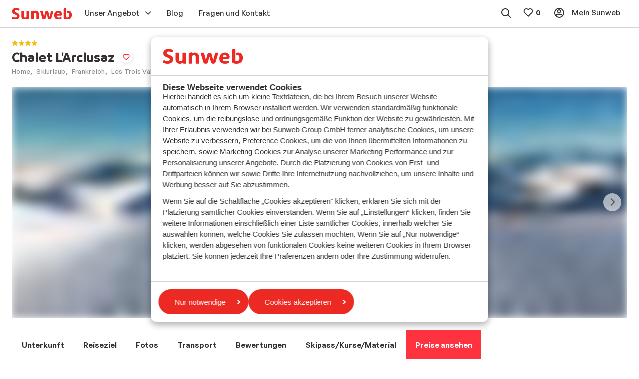

--- FILE ---
content_type: text/html; charset=utf-8
request_url: https://www.sunweb.de/skiurlaub/frankreich/les-trois-vallees/meribel/meribel/chalet-larclusaz
body_size: 50616
content:
<!DOCTYPE html><html lang="de"><head><script type="text/javascript">
;window.NREUM||(NREUM={});NREUM.init={distributed_tracing:{enabled:true},privacy:{cookies_enabled:true},ajax:{deny_list:["bam.nr-data.net"]}};

;NREUM.loader_config={accountID:"815571",trustKey:"815571",agentID:"144427301",licenseKey:"NRBR-2847af3845eec803734",applicationID:"138116895"};
;NREUM.info={beacon:"bam.nr-data.net",errorBeacon:"bam.nr-data.net",licenseKey:"NRBR-2847af3845eec803734",applicationID:"138116895",sa:1};
;/*! For license information please see nr-loader-spa-1.251.1.min.js.LICENSE.txt */
(()=>{var e,t,r={234:(e,t,r)=>{"use strict";r.d(t,{P_:()=>m,Mt:()=>b,C5:()=>s,DL:()=>w,OP:()=>D,lF:()=>O,Yu:()=>E,Dg:()=>v,CX:()=>c,GE:()=>x,sU:()=>N});var n=r(8632),i=r(9567);const o={beacon:n.ce.beacon,errorBeacon:n.ce.errorBeacon,licenseKey:void 0,applicationID:void 0,sa:void 0,queueTime:void 0,applicationTime:void 0,ttGuid:void 0,user:void 0,account:void 0,product:void 0,extra:void 0,jsAttributes:{},userAttributes:void 0,atts:void 0,transactionName:void 0,tNamePlain:void 0},a={};function s(e){if(!e)throw new Error("All info objects require an agent identifier!");if(!a[e])throw new Error("Info for ".concat(e," was never set"));return a[e]}function c(e,t){if(!e)throw new Error("All info objects require an agent identifier!");a[e]=(0,i.D)(t,o);const r=(0,n.ek)(e);r&&(r.info=a[e])}const u=e=>{if(!e||"string"!=typeof e)return!1;try{document.createDocumentFragment().querySelector(e)}catch{return!1}return!0};var d=r(7056),l=r(50);const f="[data-nr-mask]",h=()=>{const e={mask_selector:"*",block_selector:"[data-nr-block]",mask_input_options:{color:!1,date:!1,"datetime-local":!1,email:!1,month:!1,number:!1,range:!1,search:!1,tel:!1,text:!1,time:!1,url:!1,week:!1,textarea:!1,select:!1,password:!0}};return{feature_flags:[],proxy:{assets:void 0,beacon:void 0},privacy:{cookies_enabled:!0},ajax:{deny_list:void 0,block_internal:!0,enabled:!0,harvestTimeSeconds:10,autoStart:!0},distributed_tracing:{enabled:void 0,exclude_newrelic_header:void 0,cors_use_newrelic_header:void 0,cors_use_tracecontext_headers:void 0,allowed_origins:void 0},session:{domain:void 0,expiresMs:d.oD,inactiveMs:d.Hb},ssl:void 0,obfuscate:void 0,jserrors:{enabled:!0,harvestTimeSeconds:10,autoStart:!0},metrics:{enabled:!0,autoStart:!0},page_action:{enabled:!0,harvestTimeSeconds:30,autoStart:!0},page_view_event:{enabled:!0,autoStart:!0},page_view_timing:{enabled:!0,harvestTimeSeconds:30,long_task:!1,autoStart:!0},session_trace:{enabled:!0,harvestTimeSeconds:10,autoStart:!0},harvest:{tooManyRequestsDelay:60},session_replay:{autoStart:!0,enabled:!1,harvestTimeSeconds:60,sampling_rate:50,error_sampling_rate:50,collect_fonts:!1,inline_images:!1,inline_stylesheet:!0,mask_all_inputs:!0,get mask_text_selector(){return e.mask_selector},set mask_text_selector(t){u(t)?e.mask_selector="".concat(t,",").concat(f):""===t||null===t?e.mask_selector=f:(0,l.Z)("An invalid session_replay.mask_selector was provided. '*' will be used.",t)},get block_class(){return"nr-block"},get ignore_class(){return"nr-ignore"},get mask_text_class(){return"nr-mask"},get block_selector(){return e.block_selector},set block_selector(t){u(t)?e.block_selector+=",".concat(t):""!==t&&(0,l.Z)("An invalid session_replay.block_selector was provided and will not be used",t)},get mask_input_options(){return e.mask_input_options},set mask_input_options(t){t&&"object"==typeof t?e.mask_input_options={...t,password:!0}:(0,l.Z)("An invalid session_replay.mask_input_option was provided and will not be used",t)}},spa:{enabled:!0,harvestTimeSeconds:10,autoStart:!0}}},p={},g="All configuration objects require an agent identifier!";function m(e){if(!e)throw new Error(g);if(!p[e])throw new Error("Configuration for ".concat(e," was never set"));return p[e]}function v(e,t){if(!e)throw new Error(g);p[e]=(0,i.D)(t,h());const r=(0,n.ek)(e);r&&(r.init=p[e])}function b(e,t){if(!e)throw new Error(g);var r=m(e);if(r){for(var n=t.split("."),i=0;i<n.length-1;i++)if("object"!=typeof(r=r[n[i]]))return;r=r[n[n.length-1]]}return r}const y={accountID:void 0,trustKey:void 0,agentID:void 0,licenseKey:void 0,applicationID:void 0,xpid:void 0},A={};function w(e){if(!e)throw new Error("All loader-config objects require an agent identifier!");if(!A[e])throw new Error("LoaderConfig for ".concat(e," was never set"));return A[e]}function x(e,t){if(!e)throw new Error("All loader-config objects require an agent identifier!");A[e]=(0,i.D)(t,y);const r=(0,n.ek)(e);r&&(r.loader_config=A[e])}const E=(0,n.mF)().o;var _=r(385),T=r(6818);const S={buildEnv:T.Re,customTransaction:void 0,disabled:!1,distMethod:T.gF,isolatedBacklog:!1,loaderType:void 0,maxBytes:3e4,offset:Math.floor(_._A?.performance?.timeOrigin||_._A?.performance?.timing?.navigationStart||Date.now()),onerror:void 0,origin:""+_._A.location,ptid:void 0,releaseIds:{},session:void 0,xhrWrappable:"function"==typeof _._A.XMLHttpRequest?.prototype?.addEventListener,version:T.q4,denyList:void 0},R={};function D(e){if(!e)throw new Error("All runtime objects require an agent identifier!");if(!R[e])throw new Error("Runtime for ".concat(e," was never set"));return R[e]}function N(e,t){if(!e)throw new Error("All runtime objects require an agent identifier!");R[e]=(0,i.D)(t,S);const r=(0,n.ek)(e);r&&(r.runtime=R[e])}function O(e){return function(e){try{const t=s(e);return!!t.licenseKey&&!!t.errorBeacon&&!!t.applicationID}catch(e){return!1}}(e)}},9567:(e,t,r)=>{"use strict";r.d(t,{D:()=>i});var n=r(50);function i(e,t){try{if(!e||"object"!=typeof e)return(0,n.Z)("Setting a Configurable requires an object as input");if(!t||"object"!=typeof t)return(0,n.Z)("Setting a Configurable requires a model to set its initial properties");const r=Object.create(Object.getPrototypeOf(t),Object.getOwnPropertyDescriptors(t)),o=0===Object.keys(r).length?e:r;for(let a in o)if(void 0!==e[a])try{Array.isArray(e[a])&&Array.isArray(t[a])?r[a]=Array.from(new Set([...e[a],...t[a]])):"object"==typeof e[a]&&"object"==typeof t[a]?r[a]=i(e[a],t[a]):r[a]=e[a]}catch(e){(0,n.Z)("An error occurred while setting a property of a Configurable",e)}return r}catch(e){(0,n.Z)("An error occured while setting a Configurable",e)}}},6818:(e,t,r)=>{"use strict";r.d(t,{Re:()=>i,gF:()=>o,lF:()=>a,q4:()=>n});const n="1.251.1",i="PROD",o="CDN",a="2.0.0-alpha.11"},385:(e,t,r)=>{"use strict";r.d(t,{FN:()=>c,IF:()=>l,LW:()=>a,Nk:()=>h,Tt:()=>u,_A:()=>o,cv:()=>p,iS:()=>s,il:()=>n,ux:()=>d,v6:()=>i,w1:()=>f});const n="undefined"!=typeof window&&!!window.document,i="undefined"!=typeof WorkerGlobalScope&&("undefined"!=typeof self&&self instanceof WorkerGlobalScope&&self.navigator instanceof WorkerNavigator||"undefined"!=typeof globalThis&&globalThis instanceof WorkerGlobalScope&&globalThis.navigator instanceof WorkerNavigator),o=n?window:"undefined"!=typeof WorkerGlobalScope&&("undefined"!=typeof self&&self instanceof WorkerGlobalScope&&self||"undefined"!=typeof globalThis&&globalThis instanceof WorkerGlobalScope&&globalThis),a="complete"===o?.document?.readyState,s=Boolean("hidden"===o?.document?.visibilityState),c=""+o?.location,u=/iPad|iPhone|iPod/.test(o.navigator?.userAgent),d=u&&"undefined"==typeof SharedWorker,l=(()=>{const e=o.navigator?.userAgent?.match(/Firefox[/\s](\d+\.\d+)/);return Array.isArray(e)&&e.length>=2?+e[1]:0})(),f=Boolean(n&&window.document.documentMode),h=!!o.navigator?.sendBeacon,p=Math.floor(o?.performance?.timeOrigin||o?.performance?.timing?.navigationStart||Date.now())},1117:(e,t,r)=>{"use strict";r.d(t,{w:()=>o});var n=r(50);const i={agentIdentifier:"",ee:void 0};class o{constructor(e){try{if("object"!=typeof e)return(0,n.Z)("shared context requires an object as input");this.sharedContext={},Object.assign(this.sharedContext,i),Object.entries(e).forEach((e=>{let[t,r]=e;Object.keys(i).includes(t)&&(this.sharedContext[t]=r)}))}catch(e){(0,n.Z)("An error occured while setting SharedContext",e)}}}},8e3:(e,t,r)=>{"use strict";r.d(t,{L:()=>d,R:()=>c});var n=r(8325),i=r(1284),o=r(4322),a=r(3325);const s={};function c(e,t){const r={staged:!1,priority:a.p[t]||0};u(e),s[e].get(t)||s[e].set(t,r)}function u(e){e&&(s[e]||(s[e]=new Map))}function d(){let e=arguments.length>0&&void 0!==arguments[0]?arguments[0]:"",t=arguments.length>1&&void 0!==arguments[1]?arguments[1]:"feature";if(u(e),!e||!s[e].get(t))return a(t);s[e].get(t).staged=!0;const r=[...s[e]];function a(t){const r=e?n.ee.get(e):n.ee,a=o.X.handlers;if(r.backlog&&a){var s=r.backlog[t],c=a[t];if(c){for(var u=0;s&&u<s.length;++u)l(s[u],c);(0,i.D)(c,(function(e,t){(0,i.D)(t,(function(t,r){r[0].on(e,r[1])}))}))}delete a[t],r.backlog[t]=null,r.emit("drain-"+t,[])}}r.every((e=>{let[t,r]=e;return r.staged}))&&(r.sort(((e,t)=>e[1].priority-t[1].priority)),r.forEach((t=>{let[r]=t;s[e].delete(r),a(r)})))}function l(e,t){var r=e[1];(0,i.D)(t[r],(function(t,r){var n=e[0];if(r[0]===n){var i=r[1],o=e[3],a=e[2];i.apply(o,a)}}))}},8325:(e,t,r)=>{"use strict";r.d(t,{A:()=>c,ee:()=>u});var n=r(8632),i=r(2210),o=r(234);class a{constructor(e){this.contextId=e}}var s=r(3117);const c="nr@context:".concat(s.a),u=function e(t,r){var n={},s={},d={},f=!1;try{f=16===r.length&&(0,o.OP)(r).isolatedBacklog}catch(e){}var h={on:g,addEventListener:g,removeEventListener:function(e,t){var r=n[e];if(!r)return;for(var i=0;i<r.length;i++)r[i]===t&&r.splice(i,1)},emit:function(e,r,n,i,o){!1!==o&&(o=!0);if(u.aborted&&!i)return;t&&o&&t.emit(e,r,n);for(var a=p(n),c=m(e),d=c.length,l=0;l<d;l++)c[l].apply(a,r);var f=b()[s[e]];f&&f.push([h,e,r,a]);return a},get:v,listeners:m,context:p,buffer:function(e,t){const r=b();if(t=t||"feature",h.aborted)return;Object.entries(e||{}).forEach((e=>{let[n,i]=e;s[i]=t,t in r||(r[t]=[])}))},abort:l,aborted:!1,isBuffering:function(e){return!!b()[s[e]]},debugId:r,backlog:f?{}:t&&"object"==typeof t.backlog?t.backlog:{}};return h;function p(e){return e&&e instanceof a?e:e?(0,i.X)(e,c,(()=>new a(c))):new a(c)}function g(e,t){n[e]=m(e).concat(t)}function m(e){return n[e]||[]}function v(t){return d[t]=d[t]||e(h,t)}function b(){return h.backlog}}(void 0,"globalEE"),d=(0,n.fP)();function l(){u.aborted=!0,u.backlog={}}d.ee||(d.ee=u)},5546:(e,t,r)=>{"use strict";r.d(t,{E:()=>n,p:()=>i});var n=r(8325).ee.get("handle");function i(e,t,r,i,o){o?(o.buffer([e],i),o.emit(e,t,r)):(n.buffer([e],i),n.emit(e,t,r))}},4322:(e,t,r)=>{"use strict";r.d(t,{X:()=>o});var n=r(5546);o.on=a;var i=o.handlers={};function o(e,t,r,o){a(o||n.E,i,e,t,r)}function a(e,t,r,i,o){o||(o="feature"),e||(e=n.E);var a=t[o]=t[o]||{};(a[r]=a[r]||[]).push([e,i])}},3239:(e,t,r)=>{"use strict";r.d(t,{bP:()=>s,iz:()=>c,m$:()=>a});var n=r(385);let i=!1,o=!1;try{const e={get passive(){return i=!0,!1},get signal(){return o=!0,!1}};n._A.addEventListener("test",null,e),n._A.removeEventListener("test",null,e)}catch(e){}function a(e,t){return i||o?{capture:!!e,passive:i,signal:t}:!!e}function s(e,t){let r=arguments.length>2&&void 0!==arguments[2]&&arguments[2],n=arguments.length>3?arguments[3]:void 0;window.addEventListener(e,t,a(r,n))}function c(e,t){let r=arguments.length>2&&void 0!==arguments[2]&&arguments[2],n=arguments.length>3?arguments[3]:void 0;document.addEventListener(e,t,a(r,n))}},3117:(e,t,r)=>{"use strict";r.d(t,{a:()=>n});const n=(0,r(4402).Rl)()},4402:(e,t,r)=>{"use strict";r.d(t,{Ht:()=>u,M:()=>c,Rl:()=>a,ky:()=>s});var n=r(385);const i="xxxxxxxx-xxxx-4xxx-yxxx-xxxxxxxxxxxx";function o(e,t){return e?15&e[t]:16*Math.random()|0}function a(){const e=n._A?.crypto||n._A?.msCrypto;let t,r=0;return e&&e.getRandomValues&&(t=e.getRandomValues(new Uint8Array(30))),i.split("").map((e=>"x"===e?o(t,r++).toString(16):"y"===e?(3&o()|8).toString(16):e)).join("")}function s(e){const t=n._A?.crypto||n._A?.msCrypto;let r,i=0;t&&t.getRandomValues&&(r=t.getRandomValues(new Uint8Array(e)));const a=[];for(var s=0;s<e;s++)a.push(o(r,i++).toString(16));return a.join("")}function c(){return s(16)}function u(){return s(32)}},7056:(e,t,r)=>{"use strict";r.d(t,{Bq:()=>n,Hb:()=>o,IK:()=>c,oD:()=>i,uT:()=>s,wO:()=>a});const n="NRBA",i=144e5,o=18e5,a={PAUSE:"session-pause",RESET:"session-reset",RESUME:"session-resume",UPDATE:"session-update"},s={SAME_TAB:"same-tab",CROSS_TAB:"cross-tab"},c={OFF:0,FULL:1,ERROR:2}},7894:(e,t,r)=>{"use strict";function n(){return Math.round(performance.now())}r.d(t,{z:()=>n})},7243:(e,t,r)=>{"use strict";r.d(t,{e:()=>i});var n=r(385);function i(e){if(0===(e||"").indexOf("data:"))return{protocol:"data"};try{const t=new URL(e,location.href),r={port:t.port,hostname:t.hostname,pathname:t.pathname,search:t.search,protocol:t.protocol.slice(0,t.protocol.indexOf(":")),sameOrigin:t.protocol===n._A?.location?.protocol&&t.host===n._A?.location?.host};return r.port&&""!==r.port||("http:"===t.protocol&&(r.port="80"),"https:"===t.protocol&&(r.port="443")),r.pathname&&""!==r.pathname?r.pathname.startsWith("/")||(r.pathname="/".concat(r.pathname)):r.pathname="/",r}catch(e){return{}}}},50:(e,t,r)=>{"use strict";function n(e,t){"function"==typeof console.warn&&(console.warn("New Relic: ".concat(e)),t&&console.warn(t))}r.d(t,{Z:()=>n})},2825:(e,t,r)=>{"use strict";r.d(t,{N:()=>d,T:()=>l});var n=r(8325),i=r(5546),o=r(3325),a=r(385);const s="newrelic";const c={stn:[o.D.sessionTrace],err:[o.D.jserrors,o.D.metrics],ins:[o.D.pageAction],spa:[o.D.spa],sr:[o.D.sessionReplay,o.D.sessionTrace]},u=new Set;function d(e,t){const r=n.ee.get(t);e&&"object"==typeof e&&(u.has(t)||(Object.entries(e).forEach((e=>{let[t,n]=e;c[t]?c[t].forEach((e=>{n?(0,i.p)("feat-"+t,[],void 0,e,r):(0,i.p)("block-"+t,[],void 0,e,r),(0,i.p)("rumresp-"+t,[Boolean(n)],void 0,e,r)})):n&&(0,i.p)("feat-"+t,[],void 0,void 0,r),l[t]=Boolean(n)})),Object.keys(c).forEach((e=>{void 0===l[e]&&(c[e]?.forEach((t=>(0,i.p)("rumresp-"+e,[!1],void 0,t,r))),l[e]=!1)})),u.add(t),function(){let e=arguments.length>0&&void 0!==arguments[0]?arguments[0]:{};try{a._A.dispatchEvent(new CustomEvent(s,{detail:e}))}catch(e){}}({loaded:!0})))}const l={}},2210:(e,t,r)=>{"use strict";r.d(t,{X:()=>i});var n=Object.prototype.hasOwnProperty;function i(e,t,r){if(n.call(e,t))return e[t];var i=r();if(Object.defineProperty&&Object.keys)try{return Object.defineProperty(e,t,{value:i,writable:!0,enumerable:!1}),i}catch(e){}return e[t]=i,i}},1284:(e,t,r)=>{"use strict";r.d(t,{D:()=>n});const n=(e,t)=>Object.entries(e||{}).map((e=>{let[r,n]=e;return t(r,n)}))},4351:(e,t,r)=>{"use strict";r.d(t,{P:()=>o});var n=r(8325);const i=()=>{const e=new WeakSet;return(t,r)=>{if("object"==typeof r&&null!==r){if(e.has(r))return;e.add(r)}return r}};function o(e){try{return JSON.stringify(e,i())}catch(e){try{n.ee.emit("internal-error",[e])}catch(e){}}}},3960:(e,t,r)=>{"use strict";r.d(t,{KB:()=>a,b2:()=>o});var n=r(3239);function i(){return"undefined"==typeof document||"complete"===document.readyState}function o(e,t){if(i())return e();(0,n.bP)("load",e,t)}function a(e){if(i())return e();(0,n.iz)("DOMContentLoaded",e)}},8632:(e,t,r)=>{"use strict";r.d(t,{EZ:()=>d,ce:()=>o,ek:()=>u,fP:()=>a,gG:()=>l,h5:()=>c,mF:()=>s});var n=r(7894),i=r(385);const o={beacon:"bam.nr-data.net",errorBeacon:"bam.nr-data.net"};function a(){return i._A.NREUM||(i._A.NREUM={}),void 0===i._A.newrelic&&(i._A.newrelic=i._A.NREUM),i._A.NREUM}function s(){let e=a();return e.o||(e.o={ST:i._A.setTimeout,SI:i._A.setImmediate,CT:i._A.clearTimeout,XHR:i._A.XMLHttpRequest,REQ:i._A.Request,EV:i._A.Event,PR:i._A.Promise,MO:i._A.MutationObserver,FETCH:i._A.fetch}),e}function c(e,t){let r=a();r.initializedAgents??={},t.initializedAt={ms:(0,n.z)(),date:new Date},r.initializedAgents[e]=t}function u(e){let t=a();return t.initializedAgents?.[e]}function d(e,t){a()[e]=t}function l(){return function(){let e=a();const t=e.info||{};e.info={beacon:o.beacon,errorBeacon:o.errorBeacon,...t}}(),function(){let e=a();const t=e.init||{};e.init={...t}}(),s(),function(){let e=a();const t=e.loader_config||{};e.loader_config={...t}}(),a()}},7956:(e,t,r)=>{"use strict";r.d(t,{N:()=>i});var n=r(3239);function i(e){let t=arguments.length>1&&void 0!==arguments[1]&&arguments[1],r=arguments.length>2?arguments[2]:void 0,i=arguments.length>3?arguments[3]:void 0;(0,n.iz)("visibilitychange",(function(){if(t)return void("hidden"===document.visibilityState&&e());e(document.visibilityState)}),r,i)}},1214:(e,t,r)=>{"use strict";r.d(t,{em:()=>b,u5:()=>R,QU:()=>O,_L:()=>C,Gm:()=>M,Lg:()=>L,BV:()=>Z,Kf:()=>Y});var n=r(8325),i=r(3117);const o="nr@original:".concat(i.a);var a=Object.prototype.hasOwnProperty,s=!1;function c(e,t){return e||(e=n.ee),r.inPlace=function(e,t,n,i,o){n||(n="");const a="-"===n.charAt(0);for(let s=0;s<t.length;s++){const c=t[s],u=e[c];d(u)||(e[c]=r(u,a?c+n:n,i,c,o))}},r.flag=o,r;function r(t,r,n,s,c){return d(t)?t:(r||(r=""),nrWrapper[o]=t,function(e,t,r){if(Object.defineProperty&&Object.keys)try{return Object.keys(e).forEach((function(r){Object.defineProperty(t,r,{get:function(){return e[r]},set:function(t){return e[r]=t,t}})})),t}catch(e){u([e],r)}for(var n in e)a.call(e,n)&&(t[n]=e[n])}(t,nrWrapper,e),nrWrapper);function nrWrapper(){var o,a,d,l;try{a=this,o=[...arguments],d="function"==typeof n?n(o,a):n||{}}catch(t){u([t,"",[o,a,s],d],e)}i(r+"start",[o,a,s],d,c);try{return l=t.apply(a,o)}catch(e){throw i(r+"err",[o,a,e],d,c),e}finally{i(r+"end",[o,a,l],d,c)}}}function i(r,n,i,o){if(!s||t){var a=s;s=!0;try{e.emit(r,n,i,t,o)}catch(t){u([t,r,n,i],e)}s=a}}}function u(e,t){t||(t=n.ee);try{t.emit("internal-error",e)}catch(e){}}function d(e){return!(e&&"function"==typeof e&&e.apply&&!e[o])}var l=r(2210),f=r(385);const h={},p=f._A.XMLHttpRequest,g="addEventListener",m="removeEventListener",v="nr@wrapped:".concat(n.A);function b(e){var t=function(e){return(e||n.ee).get("events")}(e);if(h[t.debugId]++)return t;h[t.debugId]=1;var r=c(t,!0);function i(e){r.inPlace(e,[g,m],"-",o)}function o(e,t){return e[1]}return"getPrototypeOf"in Object&&(f.il&&y(document,i),y(f._A,i),y(p.prototype,i)),t.on(g+"-start",(function(e,t){var n=e[1];if(null!==n&&("function"==typeof n||"object"==typeof n)){var i=(0,l.X)(n,v,(function(){var e={object:function(){if("function"!=typeof n.handleEvent)return;return n.handleEvent.apply(n,arguments)},function:n}[typeof n];return e?r(e,"fn-",null,e.name||"anonymous"):n}));this.wrapped=e[1]=i}})),t.on(m+"-start",(function(e){e[1]=this.wrapped||e[1]})),t}function y(e,t){let r=e;for(;"object"==typeof r&&!Object.prototype.hasOwnProperty.call(r,g);)r=Object.getPrototypeOf(r);for(var n=arguments.length,i=new Array(n>2?n-2:0),o=2;o<n;o++)i[o-2]=arguments[o];r&&t(r,...i)}var A="fetch-",w=A+"body-",x=["arrayBuffer","blob","json","text","formData"],E=f._A.Request,_=f._A.Response,T="prototype";const S={};function R(e){const t=function(e){return(e||n.ee).get("fetch")}(e);if(!(E&&_&&f._A.fetch))return t;if(S[t.debugId]++)return t;function r(e,r,i){var o=e[r];"function"==typeof o&&(e[r]=function(){var e,r=[...arguments],a={};t.emit(i+"before-start",[r],a),a[n.A]&&a[n.A].dt&&(e=a[n.A].dt);var s=o.apply(this,r);return t.emit(i+"start",[r,e],s),s.then((function(e){return t.emit(i+"end",[null,e],s),e}),(function(e){throw t.emit(i+"end",[e],s),e}))})}return S[t.debugId]=1,x.forEach((e=>{r(E[T],e,w),r(_[T],e,w)})),r(f._A,"fetch",A),t.on(A+"end",(function(e,r){var n=this;if(r){var i=r.headers.get("content-length");null!==i&&(n.rxSize=i),t.emit(A+"done",[null,r],n)}else t.emit(A+"done",[e],n)})),t}const D={},N=["pushState","replaceState"];function O(e){const t=function(e){return(e||n.ee).get("history")}(e);return!f.il||D[t.debugId]++||(D[t.debugId]=1,c(t).inPlace(window.history,N,"-")),t}var I=r(3239);const j={},P=["appendChild","insertBefore","replaceChild"];function C(e){const t=function(e){return(e||n.ee).get("jsonp")}(e);if(!f.il||j[t.debugId])return t;j[t.debugId]=!0;var r=c(t),i=/[?&](?:callback|cb)=([^&#]+)/,o=/(.*)\.([^.]+)/,a=/^(\w+)(\.|$)(.*)$/;function s(e,t){if(!e)return t;const r=e.match(a),n=r[1];return s(r[3],t[n])}return r.inPlace(Node.prototype,P,"dom-"),t.on("dom-start",(function(e){!function(e){if(!e||"string"!=typeof e.nodeName||"script"!==e.nodeName.toLowerCase())return;if("function"!=typeof e.addEventListener)return;var n=(a=e.src,c=a.match(i),c?c[1]:null);var a,c;if(!n)return;var u=function(e){var t=e.match(o);if(t&&t.length>=3)return{key:t[2],parent:s(t[1],window)};return{key:e,parent:window}}(n);if("function"!=typeof u.parent[u.key])return;var d={};function l(){t.emit("jsonp-end",[],d),e.removeEventListener("load",l,(0,I.m$)(!1)),e.removeEventListener("error",f,(0,I.m$)(!1))}function f(){t.emit("jsonp-error",[],d),t.emit("jsonp-end",[],d),e.removeEventListener("load",l,(0,I.m$)(!1)),e.removeEventListener("error",f,(0,I.m$)(!1))}r.inPlace(u.parent,[u.key],"cb-",d),e.addEventListener("load",l,(0,I.m$)(!1)),e.addEventListener("error",f,(0,I.m$)(!1)),t.emit("new-jsonp",[e.src],d)}(e[0])})),t}const k={};function M(e){const t=function(e){return(e||n.ee).get("mutation")}(e);if(!f.il||k[t.debugId])return t;k[t.debugId]=!0;var r=c(t),i=f._A.MutationObserver;return i&&(window.MutationObserver=function(e){return this instanceof i?new i(r(e,"fn-")):i.apply(this,arguments)},MutationObserver.prototype=i.prototype),t}const H={};function L(e){const t=function(e){return(e||n.ee).get("promise")}(e);if(H[t.debugId])return t;H[t.debugId]=!0;var r=t.context,i=c(t),a=f._A.Promise;return a&&function(){function e(r){var n=t.context(),o=i(r,"executor-",n,null,!1);const s=Reflect.construct(a,[o],e);return t.context(s).getCtx=function(){return n},s}f._A.Promise=e,Object.defineProperty(e,"name",{value:"Promise"}),e.toString=function(){return a.toString()},Object.setPrototypeOf(e,a),["all","race"].forEach((function(r){const n=a[r];e[r]=function(e){let i=!1;[...e||[]].forEach((e=>{this.resolve(e).then(a("all"===r),a(!1))}));const o=n.apply(this,arguments);return o;function a(e){return function(){t.emit("propagate",[null,!i],o,!1,!1),i=i||!e}}}})),["resolve","reject"].forEach((function(r){const n=a[r];e[r]=function(e){const r=n.apply(this,arguments);return e!==r&&t.emit("propagate",[e,!0],r,!1,!1),r}})),e.prototype=a.prototype;const n=a.prototype.then;a.prototype.then=function(){var e=this,o=r(e);o.promise=e;for(var a=arguments.length,s=new Array(a),c=0;c<a;c++)s[c]=arguments[c];s[0]=i(s[0],"cb-",o,null,!1),s[1]=i(s[1],"cb-",o,null,!1);const u=n.apply(this,s);return o.nextPromise=u,t.emit("propagate",[e,!0],u,!1,!1),u},a.prototype.then[o]=n,t.on("executor-start",(function(e){e[0]=i(e[0],"resolve-",this,null,!1),e[1]=i(e[1],"resolve-",this,null,!1)})),t.on("executor-err",(function(e,t,r){e[1](r)})),t.on("cb-end",(function(e,r,n){t.emit("propagate",[n,!0],this.nextPromise,!1,!1)})),t.on("propagate",(function(e,r,n){this.getCtx&&!r||(this.getCtx=function(){if(e instanceof Promise)var r=t.context(e);return r&&r.getCtx?r.getCtx():this})}))}(),t}const z={},F="setTimeout",B="setInterval",U="clearTimeout",V="-start",q="-",G=[F,"setImmediate",B,U,"clearImmediate"];function Z(e){const t=function(e){return(e||n.ee).get("timer")}(e);if(z[t.debugId]++)return t;z[t.debugId]=1;var r=c(t);return r.inPlace(f._A,G.slice(0,2),F+q),r.inPlace(f._A,G.slice(2,3),B+q),r.inPlace(f._A,G.slice(3),U+q),t.on(B+V,(function(e,t,n){e[0]=r(e[0],"fn-",null,n)})),t.on(F+V,(function(e,t,n){this.method=n,this.timerDuration=isNaN(e[1])?0:+e[1],e[0]=r(e[0],"fn-",this,n)})),t}var W=r(50);const X={},K=["open","send"];function Y(e){var t=e||n.ee;const r=function(e){return(e||n.ee).get("xhr")}(t);if(X[r.debugId]++)return r;X[r.debugId]=1,b(t);var i=c(r),o=f._A.XMLHttpRequest,a=f._A.MutationObserver,s=f._A.Promise,u=f._A.setInterval,d="readystatechange",l=["onload","onerror","onabort","onloadstart","onloadend","onprogress","ontimeout"],h=[],p=f._A.XMLHttpRequest=function(e){const t=new o(e),n=r.context(t);try{r.emit("new-xhr",[t],n),t.addEventListener(d,(a=n,function(){var e=this;e.readyState>3&&!a.resolved&&(a.resolved=!0,r.emit("xhr-resolved",[],e)),i.inPlace(e,l,"fn-",w)}),(0,I.m$)(!1))}catch(e){(0,W.Z)("An error occurred while intercepting XHR",e);try{r.emit("internal-error",[e])}catch(e){}}var a;return t};function g(e,t){i.inPlace(t,["onreadystatechange"],"fn-",w)}if(function(e,t){for(var r in e)t[r]=e[r]}(o,p),p.prototype=o.prototype,i.inPlace(p.prototype,K,"-xhr-",w),r.on("send-xhr-start",(function(e,t){g(e,t),function(e){h.push(e),a&&(m?m.then(A):u?u(A):(v=-v,y.data=v))}(t)})),r.on("open-xhr-start",g),a){var m=s&&s.resolve();if(!u&&!s){var v=1,y=document.createTextNode(v);new a(A).observe(y,{characterData:!0})}}else t.on("fn-end",(function(e){e[0]&&e[0].type===d||A()}));function A(){for(var e=0;e<h.length;e++)g(0,h[e]);h.length&&(h=[])}function w(e,t){return t}return r}},7825:(e,t,r)=>{"use strict";r.d(t,{t:()=>n});const n=r(3325).D.ajax},6660:(e,t,r)=>{"use strict";r.d(t,{t:()=>n});const n=r(3325).D.jserrors},3081:(e,t,r)=>{"use strict";r.d(t,{gF:()=>o,mY:()=>i,t9:()=>n,vz:()=>s,xS:()=>a});const n=r(3325).D.metrics,i="sm",o="cm",a="storeSupportabilityMetrics",s="storeEventMetrics"},4649:(e,t,r)=>{"use strict";r.d(t,{t:()=>n});const n=r(3325).D.pageAction},7633:(e,t,r)=>{"use strict";r.d(t,{t:()=>n});const n=r(3325).D.pageViewEvent},9251:(e,t,r)=>{"use strict";r.d(t,{t:()=>n});const n=r(3325).D.pageViewTiming},7144:(e,t,r)=>{"use strict";r.d(t,{J0:()=>l,Mi:()=>d,Vb:()=>o,Ye:()=>s,fm:()=>c,i9:()=>a,t9:()=>i,u0:()=>u});var n=r(7056);const i=r(3325).D.sessionReplay,o=.12,a={DomContentLoaded:0,Load:1,FullSnapshot:2,IncrementalSnapshot:3,Meta:4,Custom:5},s=1e6,c=64e3,u={[n.IK.ERROR]:15e3,[n.IK.FULL]:3e5,[n.IK.OFF]:0},d={RESET:{message:"Session was reset",sm:"Reset"},IMPORT:{message:"Recorder failed to import",sm:"Import"},TOO_MANY:{message:"429: Too Many Requests",sm:"Too-Many"},TOO_BIG:{message:"Payload was too large",sm:"Too-Big"},CROSS_TAB:{message:"Session Entity was set to OFF on another tab",sm:"Cross-Tab"},ENTITLEMENTS:{message:"Session Replay is not allowed and will not be started",sm:"Entitlement"}},l=5e3},3614:(e,t,r)=>{"use strict";r.d(t,{BST_RESOURCE:()=>i,END:()=>s,FEATURE_NAME:()=>n,FN_END:()=>u,FN_START:()=>c,PUSH_STATE:()=>d,RESOURCE:()=>o,START:()=>a});const n=r(3325).D.sessionTrace,i="bstResource",o="resource",a="-start",s="-end",c="fn"+a,u="fn"+s,d="pushState"},7836:(e,t,r)=>{"use strict";r.d(t,{BODY:()=>x,CB_END:()=>E,CB_START:()=>u,END:()=>w,FEATURE_NAME:()=>i,FETCH:()=>T,FETCH_BODY:()=>v,FETCH_DONE:()=>m,FETCH_START:()=>g,FN_END:()=>c,FN_START:()=>s,INTERACTION:()=>f,INTERACTION_API:()=>d,INTERACTION_EVENTS:()=>o,JSONP_END:()=>b,JSONP_NODE:()=>p,JS_TIME:()=>_,MAX_TIMER_BUDGET:()=>a,REMAINING:()=>l,SPA_NODE:()=>h,START:()=>A,originalSetTimeout:()=>y});var n=r(234);const i=r(3325).D.spa,o=["click","submit","keypress","keydown","keyup","change"],a=999,s="fn-start",c="fn-end",u="cb-start",d="api-ixn-",l="remaining",f="interaction",h="spaNode",p="jsonpNode",g="fetch-start",m="fetch-done",v="fetch-body-",b="jsonp-end",y=n.Yu.ST,A="-start",w="-end",x="-body",E="cb"+w,_="jsTime",T="fetch"},5938:(e,t,r)=>{"use strict";r.d(t,{W:()=>i});var n=r(8325);class i{constructor(e,t,r){this.agentIdentifier=e,this.aggregator=t,this.ee=n.ee.get(e),this.featureName=r,this.blocked=!1}}},7530:(e,t,r)=>{"use strict";r.d(t,{j:()=>b});var n=r(3325),i=r(234),o=r(5546),a=r(8325),s=r(7894),c=r(8e3),u=r(3960),d=r(385),l=r(50),f=r(3081),h=r(8632);function p(){const e=(0,h.gG)();["setErrorHandler","finished","addToTrace","addRelease","addPageAction","setCurrentRouteName","setPageViewName","setCustomAttribute","interaction","noticeError","setUserId","setApplicationVersion","start","recordReplay","pauseReplay"].forEach((t=>{e[t]=function(){for(var r=arguments.length,n=new Array(r),i=0;i<r;i++)n[i]=arguments[i];return function(t){for(var r=arguments.length,n=new Array(r>1?r-1:0),i=1;i<r;i++)n[i-1]=arguments[i];let o=[];return Object.values(e.initializedAgents).forEach((e=>{e.exposed&&e.api[t]&&o.push(e.api[t](...n))})),o.length>1?o:o[0]}(t,...n)}}))}var g=r(2825);const m=e=>{const t=e.startsWith("http");e+="/",r.p=t?e:"https://"+e};let v=!1;function b(e){let t=arguments.length>1&&void 0!==arguments[1]?arguments[1]:{},b=arguments.length>2?arguments[2]:void 0,y=arguments.length>3?arguments[3]:void 0,{init:A,info:w,loader_config:x,runtime:E={loaderType:b},exposed:_=!0}=t;const T=(0,h.gG)();w||(A=T.init,w=T.info,x=T.loader_config),(0,i.Dg)(e.agentIdentifier,A||{}),(0,i.GE)(e.agentIdentifier,x||{}),w.jsAttributes??={},d.v6&&(w.jsAttributes.isWorker=!0),(0,i.CX)(e.agentIdentifier,w);const S=(0,i.P_)(e.agentIdentifier),R=[w.beacon,w.errorBeacon];v||(S.proxy.assets&&(m(S.proxy.assets),R.push(S.proxy.assets)),S.proxy.beacon&&R.push(S.proxy.beacon),p(),(0,h.EZ)("activatedFeatures",g.T)),E.denyList=[...S.ajax.deny_list||[],...S.ajax.block_internal?R:[]],(0,i.sU)(e.agentIdentifier,E),void 0===e.api&&(e.api=function(e,t){t||(0,c.R)(e,"api");const h={};var p=a.ee.get(e),g=p.get("tracer"),m="api-",v=m+"ixn-";function b(t,r,n,o){const a=(0,i.C5)(e);return null===r?delete a.jsAttributes[t]:(0,i.CX)(e,{...a,jsAttributes:{...a.jsAttributes,[t]:r}}),w(m,n,!0,o||null===r?"session":void 0)(t,r)}function y(){}["setErrorHandler","finished","addToTrace","addRelease"].forEach((e=>{h[e]=w(m,e,!0,"api")})),h.addPageAction=w(m,"addPageAction",!0,n.D.pageAction),h.setCurrentRouteName=w(m,"routeName",!0,n.D.spa),h.setPageViewName=function(t,r){if("string"==typeof t)return"/"!==t.charAt(0)&&(t="/"+t),(0,i.OP)(e).customTransaction=(r||"http://custom.transaction")+t,w(m,"setPageViewName",!0)()},h.setCustomAttribute=function(e,t){let r=arguments.length>2&&void 0!==arguments[2]&&arguments[2];if("string"==typeof e){if(["string","number","boolean"].includes(typeof t)||null===t)return b(e,t,"setCustomAttribute",r);(0,l.Z)("Failed to execute setCustomAttribute.\nNon-null value must be a string, number or boolean type, but a type of <".concat(typeof t,"> was provided."))}else(0,l.Z)("Failed to execute setCustomAttribute.\nName must be a string type, but a type of <".concat(typeof e,"> was provided."))},h.setUserId=function(e){if("string"==typeof e||null===e)return b("enduser.id",e,"setUserId",!0);(0,l.Z)("Failed to execute setUserId.\nNon-null value must be a string type, but a type of <".concat(typeof e,"> was provided."))},h.setApplicationVersion=function(e){if("string"==typeof e||null===e)return b("application.version",e,"setApplicationVersion",!1);(0,l.Z)("Failed to execute setApplicationVersion. Expected <String | null>, but got <".concat(typeof e,">."))},h.start=e=>{try{const t=e?"defined":"undefined";(0,o.p)(f.xS,["API/start/".concat(t,"/called")],void 0,n.D.metrics,p);const r=Object.values(n.D);if(void 0===e)e=r;else{if((e=Array.isArray(e)&&e.length?e:[e]).some((e=>!r.includes(e))))return(0,l.Z)("Invalid feature name supplied. Acceptable feature names are: ".concat(r));e.includes(n.D.pageViewEvent)||e.push(n.D.pageViewEvent)}e.forEach((e=>{p.emit("".concat(e,"-opt-in"))}))}catch(e){(0,l.Z)("An unexpected issue occurred",e)}},h.recordReplay=function(){(0,o.p)(f.xS,["API/recordReplay/called"],void 0,n.D.metrics,p),(0,o.p)("recordReplay",[],void 0,n.D.sessionReplay,p)},h.pauseReplay=function(){(0,o.p)(f.xS,["API/pauseReplay/called"],void 0,n.D.metrics,p),(0,o.p)("pauseReplay",[],void 0,n.D.sessionReplay,p)},h.interaction=function(){return(new y).get()};var A=y.prototype={createTracer:function(e,t){var r={},i=this,a="function"==typeof t;return(0,o.p)(f.xS,["API/createTracer/called"],void 0,n.D.metrics,p),(0,o.p)(v+"tracer",[(0,s.z)(),e,r],i,n.D.spa,p),function(){if(g.emit((a?"":"no-")+"fn-start",[(0,s.z)(),i,a],r),a)try{return t.apply(this,arguments)}catch(e){throw g.emit("fn-err",[arguments,this,e],r),e}finally{g.emit("fn-end",[(0,s.z)()],r)}}}};function w(e,t,r,i){return function(){return(0,o.p)(f.xS,["API/"+t+"/called"],void 0,n.D.metrics,p),i&&(0,o.p)(e+t,[(0,s.z)(),...arguments],r?null:this,i,p),r?void 0:this}}function x(){r.e(111).then(r.bind(r,7438)).then((t=>{let{setAPI:r}=t;r(e),(0,c.L)(e,"api")})).catch((()=>(0,l.Z)("Downloading runtime APIs failed...")))}return["actionText","setName","setAttribute","save","ignore","onEnd","getContext","end","get"].forEach((e=>{A[e]=w(v,e,void 0,n.D.spa)})),h.noticeError=function(e,t){"string"==typeof e&&(e=new Error(e)),(0,o.p)(f.xS,["API/noticeError/called"],void 0,n.D.metrics,p),(0,o.p)("err",[e,(0,s.z)(),!1,t],void 0,n.D.jserrors,p)},d.il?(0,u.b2)((()=>x()),!0):x(),h}(e.agentIdentifier,y)),void 0===e.exposed&&(e.exposed=_),v=!0}},1926:(e,t,r)=>{r.nc=(()=>{try{return document?.currentScript?.nonce}catch(e){}return""})()},3325:(e,t,r)=>{"use strict";r.d(t,{D:()=>n,p:()=>i});const n={ajax:"ajax",jserrors:"jserrors",metrics:"metrics",pageAction:"page_action",pageViewEvent:"page_view_event",pageViewTiming:"page_view_timing",sessionReplay:"session_replay",sessionTrace:"session_trace",spa:"spa"},i={[n.pageViewEvent]:1,[n.pageViewTiming]:2,[n.metrics]:3,[n.jserrors]:4,[n.ajax]:5,[n.sessionTrace]:6,[n.pageAction]:7,[n.spa]:8,[n.sessionReplay]:9}}},n={};function i(e){var t=n[e];if(void 0!==t)return t.exports;var o=n[e]={exports:{}};return r[e](o,o.exports,i),o.exports}i.m=r,i.d=(e,t)=>{for(var r in t)i.o(t,r)&&!i.o(e,r)&&Object.defineProperty(e,r,{enumerable:!0,get:t[r]})},i.f={},i.e=e=>Promise.all(Object.keys(i.f).reduce(((t,r)=>(i.f[r](e,t),t)),[])),i.u=e=>({111:"nr-spa",164:"nr-spa-compressor",433:"nr-spa-recorder"}[e]+"-1.251.1.min.js"),i.o=(e,t)=>Object.prototype.hasOwnProperty.call(e,t),e={},t="NRBA-1.251.1.PROD:",i.l=(r,n,o,a)=>{if(e[r])e[r].push(n);else{var s,c;if(void 0!==o)for(var u=document.getElementsByTagName("script"),d=0;d<u.length;d++){var l=u[d];if(l.getAttribute("src")==r||l.getAttribute("data-webpack")==t+o){s=l;break}}if(!s){c=!0;var f={111:"sha512-lCY4+B0gOT0jVtMbaDU0ri7coukTGr4YSIrFnYCbNcvlKoBWZ5lEMC3pnQbfFRHmqU9ClOHO1zeM7zl3Bpi8lg==",433:"sha512-uSk6ex6Q5btbEC3Fd9ucXsXT/MfYs9nSwrApEySzfsKG5WHfu74lzjBZOw2ou+AfTHUFLXX7zUhG8T18KvZDQQ==",164:"sha512-69slZTW/5YZ/pY5zE0I3TCiV/tXwxGlT/pOzl7BgweR1maJ+C+doWoTbPHgKP1SrTS/0sZHb5fgMScLDwVDkqw=="};(s=document.createElement("script")).charset="utf-8",s.timeout=120,i.nc&&s.setAttribute("nonce",i.nc),s.setAttribute("data-webpack",t+o),s.src=r,0!==s.src.indexOf(window.location.origin+"/")&&(s.crossOrigin="anonymous"),f[a]&&(s.integrity=f[a])}e[r]=[n];var h=(t,n)=>{s.onerror=s.onload=null,clearTimeout(p);var i=e[r];if(delete e[r],s.parentNode&&s.parentNode.removeChild(s),i&&i.forEach((e=>e(n))),t)return t(n)},p=setTimeout(h.bind(null,void 0,{type:"timeout",target:s}),12e4);s.onerror=h.bind(null,s.onerror),s.onload=h.bind(null,s.onload),c&&document.head.appendChild(s)}},i.r=e=>{"undefined"!=typeof Symbol&&Symbol.toStringTag&&Object.defineProperty(e,Symbol.toStringTag,{value:"Module"}),Object.defineProperty(e,"__esModule",{value:!0})},i.p="https://js-agent.newrelic.com/",(()=>{var e={801:0,92:0};i.f.j=(t,r)=>{var n=i.o(e,t)?e[t]:void 0;if(0!==n)if(n)r.push(n[2]);else{var o=new Promise(((r,i)=>n=e[t]=[r,i]));r.push(n[2]=o);var a=i.p+i.u(t),s=new Error;i.l(a,(r=>{if(i.o(e,t)&&(0!==(n=e[t])&&(e[t]=void 0),n)){var o=r&&("load"===r.type?"missing":r.type),a=r&&r.target&&r.target.src;s.message="Loading chunk "+t+" failed.\n("+o+": "+a+")",s.name="ChunkLoadError",s.type=o,s.request=a,n[1](s)}}),"chunk-"+t,t)}};var t=(t,r)=>{var n,o,[a,s,c]=r,u=0;if(a.some((t=>0!==e[t]))){for(n in s)i.o(s,n)&&(i.m[n]=s[n]);if(c)c(i)}for(t&&t(r);u<a.length;u++)o=a[u],i.o(e,o)&&e[o]&&e[o][0](),e[o]=0},r=self["webpackChunk:NRBA-1.251.1.PROD"]=self["webpackChunk:NRBA-1.251.1.PROD"]||[];r.forEach(t.bind(null,0)),r.push=t.bind(null,r.push.bind(r))})(),(()=>{"use strict";i(1926);var e=i(50);class t{#e(t){for(var r=arguments.length,n=new Array(r>1?r-1:0),i=1;i<r;i++)n[i-1]=arguments[i];if("function"==typeof this.api?.[t])return this.api[t](...n);(0,e.Z)("Call to agent api ".concat(t," failed. The API is not currently initialized."))}addPageAction(e,t){return this.#e("addPageAction",e,t)}setPageViewName(e,t){return this.#e("setPageViewName",e,t)}setCustomAttribute(e,t,r){return this.#e("setCustomAttribute",e,t,r)}noticeError(e,t){return this.#e("noticeError",e,t)}setUserId(e){return this.#e("setUserId",e)}setApplicationVersion(e){return this.#e("setApplicationVersion",e)}setErrorHandler(e){return this.#e("setErrorHandler",e)}finished(e){return this.#e("finished",e)}addRelease(e,t){return this.#e("addRelease",e,t)}start(e){return this.#e("start",e)}recordReplay(){return this.#e("recordReplay")}pauseReplay(){return this.#e("pauseReplay")}addToTrace(e){return this.#e("addToTrace",e)}setCurrentRouteName(e){return this.#e("setCurrentRouteName",e)}interaction(){return this.#e("interaction")}}var r=i(3325),n=i(234);const o=Object.values(r.D);function a(e){const t={};return o.forEach((r=>{t[r]=function(e,t){return!1!==(0,n.Mt)(t,"".concat(e,".enabled"))}(r,e)})),t}var s=i(7530);var c=i(8e3),u=i(5938),d=i(3960),l=i(385);class f extends u.W{constructor(e,t,r){let i=!(arguments.length>3&&void 0!==arguments[3])||arguments[3];super(e,t,r),this.auto=i,this.abortHandler=void 0,this.featAggregate=void 0,this.onAggregateImported=void 0,!1===(0,n.Mt)(this.agentIdentifier,"".concat(this.featureName,".autoStart"))&&(this.auto=!1),this.auto&&(0,c.R)(e,r)}importAggregator(){let t=arguments.length>0&&void 0!==arguments[0]?arguments[0]:{};if(this.featAggregate)return;if(!this.auto)return void this.ee.on("".concat(this.featureName,"-opt-in"),(()=>{(0,c.R)(this.agentIdentifier,this.featureName),this.auto=!0,this.importAggregator()}));const r=l.il&&!0===(0,n.Mt)(this.agentIdentifier,"privacy.cookies_enabled");let o;this.onAggregateImported=new Promise((e=>{o=e}));const a=async()=>{let n;try{if(r){const{setupAgentSession:e}=await i.e(111).then(i.bind(i,1656));n=e(this.agentIdentifier)}}catch(t){(0,e.Z)("A problem occurred when starting up session manager. This page will not start or extend any session.",t)}try{if(!this.shouldImportAgg(this.featureName,n))return(0,c.L)(this.agentIdentifier,this.featureName),void o(!1);const{lazyFeatureLoader:e}=await i.e(111).then(i.bind(i,8582)),{Aggregate:r}=await e(this.featureName,"aggregate");this.featAggregate=new r(this.agentIdentifier,this.aggregator,t),o(!0)}catch(t){(0,e.Z)("Downloading and initializing ".concat(this.featureName," failed..."),t),this.abortHandler?.(),(0,c.L)(this.agentIdentifier,this.featureName),o(!1)}};l.il?(0,d.b2)((()=>a()),!0):a()}shouldImportAgg(e,t){return e!==r.D.sessionReplay||!!n.Yu.MO&&(!1!==(0,n.Mt)(this.agentIdentifier,"session_trace.enabled")&&(!!t?.isNew||!!t?.state.sessionReplayMode))}}var h=i(7633);class p extends f{static featureName=h.t;constructor(e,t){let r=!(arguments.length>2&&void 0!==arguments[2])||arguments[2];super(e,t,h.t,r),this.importAggregator()}}var g=i(1117),m=i(1284);class v extends g.w{constructor(e){super(e),this.aggregatedData={}}store(e,t,r,n,i){var o=this.getBucket(e,t,r,i);return o.metrics=function(e,t){t||(t={count:0});return t.count+=1,(0,m.D)(e,(function(e,r){t[e]=b(r,t[e])})),t}(n,o.metrics),o}merge(e,t,r,n,i){var o=this.getBucket(e,t,n,i);if(o.metrics){var a=o.metrics;a.count+=r.count,(0,m.D)(r,(function(e,t){if("count"!==e){var n=a[e],i=r[e];i&&!i.c?a[e]=b(i.t,n):a[e]=function(e,t){if(!t)return e;t.c||(t=y(t.t));return t.min=Math.min(e.min,t.min),t.max=Math.max(e.max,t.max),t.t+=e.t,t.sos+=e.sos,t.c+=e.c,t}(i,a[e])}}))}else o.metrics=r}storeMetric(e,t,r,n){var i=this.getBucket(e,t,r);return i.stats=b(n,i.stats),i}getBucket(e,t,r,n){this.aggregatedData[e]||(this.aggregatedData[e]={});var i=this.aggregatedData[e][t];return i||(i=this.aggregatedData[e][t]={params:r||{}},n&&(i.custom=n)),i}get(e,t){return t?this.aggregatedData[e]&&this.aggregatedData[e][t]:this.aggregatedData[e]}take(e){for(var t={},r="",n=!1,i=0;i<e.length;i++)t[r=e[i]]=A(this.aggregatedData[r]),t[r].length&&(n=!0),delete this.aggregatedData[r];return n?t:null}}function b(e,t){return null==e?function(e){e?e.c++:e={c:1};return e}(t):t?(t.c||(t=y(t.t)),t.c+=1,t.t+=e,t.sos+=e*e,e>t.max&&(t.max=e),e<t.min&&(t.min=e),t):{t:e}}function y(e){return{t:e,min:e,max:e,sos:e*e,c:1}}function A(e){return"object"!=typeof e?[]:(0,m.D)(e,w)}function w(e,t){return t}var x=i(8632),E=i(4402),_=i(4351);var T=i(5546),S=i(7956),R=i(3239),D=i(7894),N=i(9251);class O extends f{static featureName=N.t;constructor(e,t){let r=!(arguments.length>2&&void 0!==arguments[2])||arguments[2];super(e,t,N.t,r),l.il&&((0,S.N)((()=>(0,T.p)("docHidden",[(0,D.z)()],void 0,N.t,this.ee)),!0),(0,R.bP)("pagehide",(()=>(0,T.p)("winPagehide",[(0,D.z)()],void 0,N.t,this.ee))),this.importAggregator())}}var I=i(3081);class j extends f{static featureName=I.t9;constructor(e,t){let r=!(arguments.length>2&&void 0!==arguments[2])||arguments[2];super(e,t,I.t9,r),this.importAggregator()}}var P=i(6660);class C{constructor(e,t,r,n){this.name="UncaughtError",this.message=e,this.sourceURL=t,this.line=r,this.column=n}}class k extends f{static featureName=P.t;#t=new Set;constructor(e,t){let n=!(arguments.length>2&&void 0!==arguments[2])||arguments[2];super(e,t,P.t,n);try{this.removeOnAbort=new AbortController}catch(e){}this.ee.on("fn-err",((e,t,n)=>{this.abortHandler&&!this.#t.has(n)&&(this.#t.add(n),(0,T.p)("err",[this.#r(n),(0,D.z)()],void 0,r.D.jserrors,this.ee))})),this.ee.on("internal-error",(e=>{this.abortHandler&&(0,T.p)("ierr",[this.#r(e),(0,D.z)(),!0],void 0,r.D.jserrors,this.ee)})),l._A.addEventListener("unhandledrejection",(e=>{this.abortHandler&&(0,T.p)("err",[this.#n(e),(0,D.z)(),!1,{unhandledPromiseRejection:1}],void 0,r.D.jserrors,this.ee)}),(0,R.m$)(!1,this.removeOnAbort?.signal)),l._A.addEventListener("error",(e=>{this.abortHandler&&(this.#t.has(e.error)?this.#t.delete(e.error):(0,T.p)("err",[this.#i(e),(0,D.z)()],void 0,r.D.jserrors,this.ee))}),(0,R.m$)(!1,this.removeOnAbort?.signal)),this.abortHandler=this.#o,this.importAggregator()}#o(){this.removeOnAbort?.abort(),this.#t.clear(),this.abortHandler=void 0}#r(e){return e instanceof Error?e:void 0!==e?.message?new C(e.message,e.filename||e.sourceURL,e.lineno||e.line,e.colno||e.col):new C("string"==typeof e?e:(0,_.P)(e))}#n(e){let t="Unhandled Promise Rejection: ";if(e?.reason instanceof Error)try{return e.reason.message=t+e.reason.message,e.reason}catch(t){return e.reason}if(void 0===e.reason)return new C(t);const r=this.#r(e.reason);return r.message=t+r.message,r}#i(e){return e.error instanceof Error?e.error:new C(e.message,e.filename,e.lineno,e.colno)}}var M=i(2210);let H=1;const L="nr@id";function z(e){const t=typeof e;return!e||"object"!==t&&"function"!==t?-1:e===l._A?0:(0,M.X)(e,L,(function(){return H++}))}function F(e){if("string"==typeof e&&e.length)return e.length;if("object"==typeof e){if("undefined"!=typeof ArrayBuffer&&e instanceof ArrayBuffer&&e.byteLength)return e.byteLength;if("undefined"!=typeof Blob&&e instanceof Blob&&e.size)return e.size;if(!("undefined"!=typeof FormData&&e instanceof FormData))try{return(0,_.P)(e).length}catch(e){return}}}var B=i(1214),U=i(7243);class V{constructor(e){this.agentIdentifier=e}generateTracePayload(e){if(!this.shouldGenerateTrace(e))return null;var t=(0,n.DL)(this.agentIdentifier);if(!t)return null;var r=(t.accountID||"").toString()||null,i=(t.agentID||"").toString()||null,o=(t.trustKey||"").toString()||null;if(!r||!i)return null;var a=(0,E.M)(),s=(0,E.Ht)(),c=Date.now(),u={spanId:a,traceId:s,timestamp:c};return(e.sameOrigin||this.isAllowedOrigin(e)&&this.useTraceContextHeadersForCors())&&(u.traceContextParentHeader=this.generateTraceContextParentHeader(a,s),u.traceContextStateHeader=this.generateTraceContextStateHeader(a,c,r,i,o)),(e.sameOrigin&&!this.excludeNewrelicHeader()||!e.sameOrigin&&this.isAllowedOrigin(e)&&this.useNewrelicHeaderForCors())&&(u.newrelicHeader=this.generateTraceHeader(a,s,c,r,i,o)),u}generateTraceContextParentHeader(e,t){return"00-"+t+"-"+e+"-01"}generateTraceContextStateHeader(e,t,r,n,i){return i+"@nr=0-1-"+r+"-"+n+"-"+e+"----"+t}generateTraceHeader(e,t,r,n,i,o){if(!("function"==typeof l._A?.btoa))return null;var a={v:[0,1],d:{ty:"Browser",ac:n,ap:i,id:e,tr:t,ti:r}};return o&&n!==o&&(a.d.tk=o),btoa((0,_.P)(a))}shouldGenerateTrace(e){return this.isDtEnabled()&&this.isAllowedOrigin(e)}isAllowedOrigin(e){var t=!1,r={};if((0,n.Mt)(this.agentIdentifier,"distributed_tracing")&&(r=(0,n.P_)(this.agentIdentifier).distributed_tracing),e.sameOrigin)t=!0;else if(r.allowed_origins instanceof Array)for(var i=0;i<r.allowed_origins.length;i++){var o=(0,U.e)(r.allowed_origins[i]);if(e.hostname===o.hostname&&e.protocol===o.protocol&&e.port===o.port){t=!0;break}}return t}isDtEnabled(){var e=(0,n.Mt)(this.agentIdentifier,"distributed_tracing");return!!e&&!!e.enabled}excludeNewrelicHeader(){var e=(0,n.Mt)(this.agentIdentifier,"distributed_tracing");return!!e&&!!e.exclude_newrelic_header}useNewrelicHeaderForCors(){var e=(0,n.Mt)(this.agentIdentifier,"distributed_tracing");return!!e&&!1!==e.cors_use_newrelic_header}useTraceContextHeadersForCors(){var e=(0,n.Mt)(this.agentIdentifier,"distributed_tracing");return!!e&&!!e.cors_use_tracecontext_headers}}var q=i(7825),G=["load","error","abort","timeout"],Z=G.length,W=n.Yu.REQ,X=n.Yu.XHR;class K extends f{static featureName=q.t;constructor(e,t){let i=!(arguments.length>2&&void 0!==arguments[2])||arguments[2];if(super(e,t,q.t,i),(0,n.OP)(e).xhrWrappable){this.dt=new V(e),this.handler=(e,t,r,n)=>(0,T.p)(e,t,r,n,this.ee);try{const e={xmlhttprequest:"xhr",fetch:"fetch",beacon:"beacon"};l._A?.performance?.getEntriesByType("resource").forEach((t=>{if(t.initiatorType in e&&0!==t.responseStatus){const n={status:t.responseStatus},i={rxSize:t.transferSize,duration:Math.floor(t.duration),cbTime:0};Y(n,t.name),this.handler("xhr",[n,i,t.startTime,t.responseEnd,e[t.initiatorType]],void 0,r.D.ajax)}}))}catch(e){}(0,B.u5)(this.ee),(0,B.Kf)(this.ee),function(e,t,i,o){function a(e){var t=this;t.totalCbs=0,t.called=0,t.cbTime=0,t.end=x,t.ended=!1,t.xhrGuids={},t.lastSize=null,t.loadCaptureCalled=!1,t.params=this.params||{},t.metrics=this.metrics||{},e.addEventListener("load",(function(r){E(t,e)}),(0,R.m$)(!1)),l.IF||e.addEventListener("progress",(function(e){t.lastSize=e.loaded}),(0,R.m$)(!1))}function s(e){this.params={method:e[0]},Y(this,e[1]),this.metrics={}}function c(t,r){var i=(0,n.DL)(e);i.xpid&&this.sameOrigin&&r.setRequestHeader("X-NewRelic-ID",i.xpid);var a=o.generateTracePayload(this.parsedOrigin);if(a){var s=!1;a.newrelicHeader&&(r.setRequestHeader("newrelic",a.newrelicHeader),s=!0),a.traceContextParentHeader&&(r.setRequestHeader("traceparent",a.traceContextParentHeader),a.traceContextStateHeader&&r.setRequestHeader("tracestate",a.traceContextStateHeader),s=!0),s&&(this.dt=a)}}function u(e,r){var n=this.metrics,i=e[0],o=this;if(n&&i){var a=F(i);a&&(n.txSize=a)}this.startTime=(0,D.z)(),this.body=i,this.listener=function(e){try{"abort"!==e.type||o.loadCaptureCalled||(o.params.aborted=!0),("load"!==e.type||o.called===o.totalCbs&&(o.onloadCalled||"function"!=typeof r.onload)&&"function"==typeof o.end)&&o.end(r)}catch(e){try{t.emit("internal-error",[e])}catch(e){}}};for(var s=0;s<Z;s++)r.addEventListener(G[s],this.listener,(0,R.m$)(!1))}function d(e,t,r){this.cbTime+=e,t?this.onloadCalled=!0:this.called+=1,this.called!==this.totalCbs||!this.onloadCalled&&"function"==typeof r.onload||"function"!=typeof this.end||this.end(r)}function f(e,t){var r=""+z(e)+!!t;this.xhrGuids&&!this.xhrGuids[r]&&(this.xhrGuids[r]=!0,this.totalCbs+=1)}function h(e,t){var r=""+z(e)+!!t;this.xhrGuids&&this.xhrGuids[r]&&(delete this.xhrGuids[r],this.totalCbs-=1)}function p(){this.endTime=(0,D.z)()}function g(e,r){r instanceof X&&"load"===e[0]&&t.emit("xhr-load-added",[e[1],e[2]],r)}function m(e,r){r instanceof X&&"load"===e[0]&&t.emit("xhr-load-removed",[e[1],e[2]],r)}function v(e,t,r){t instanceof X&&("onload"===r&&(this.onload=!0),("load"===(e[0]&&e[0].type)||this.onload)&&(this.xhrCbStart=(0,D.z)()))}function b(e,r){this.xhrCbStart&&t.emit("xhr-cb-time",[(0,D.z)()-this.xhrCbStart,this.onload,r],r)}function y(e){var t,r=e[1]||{};if("string"==typeof e[0]?0===(t=e[0]).length&&l.il&&(t=""+l._A.location.href):e[0]&&e[0].url?t=e[0].url:l._A?.URL&&e[0]&&e[0]instanceof URL?t=e[0].href:"function"==typeof e[0].toString&&(t=e[0].toString()),"string"==typeof t&&0!==t.length){t&&(this.parsedOrigin=(0,U.e)(t),this.sameOrigin=this.parsedOrigin.sameOrigin);var n=o.generateTracePayload(this.parsedOrigin);if(n&&(n.newrelicHeader||n.traceContextParentHeader))if(e[0]&&e[0].headers)s(e[0].headers,n)&&(this.dt=n);else{var i={};for(var a in r)i[a]=r[a];i.headers=new Headers(r.headers||{}),s(i.headers,n)&&(this.dt=n),e.length>1?e[1]=i:e.push(i)}}function s(e,t){var r=!1;return t.newrelicHeader&&(e.set("newrelic",t.newrelicHeader),r=!0),t.traceContextParentHeader&&(e.set("traceparent",t.traceContextParentHeader),t.traceContextStateHeader&&e.set("tracestate",t.traceContextStateHeader),r=!0),r}}function A(e,t){this.params={},this.metrics={},this.startTime=(0,D.z)(),this.dt=t,e.length>=1&&(this.target=e[0]),e.length>=2&&(this.opts=e[1]);var r,n=this.opts||{},i=this.target;"string"==typeof i?r=i:"object"==typeof i&&i instanceof W?r=i.url:l._A?.URL&&"object"==typeof i&&i instanceof URL&&(r=i.href),Y(this,r);var o=(""+(i&&i instanceof W&&i.method||n.method||"GET")).toUpperCase();this.params.method=o,this.body=n.body,this.txSize=F(n.body)||0}function w(e,t){var n;this.endTime=(0,D.z)(),this.params||(this.params={}),this.params.status=t?t.status:0,"string"==typeof this.rxSize&&this.rxSize.length>0&&(n=+this.rxSize);var o={txSize:this.txSize,rxSize:n,duration:(0,D.z)()-this.startTime};i("xhr",[this.params,o,this.startTime,this.endTime,"fetch"],this,r.D.ajax)}function x(e){var t=this.params,n=this.metrics;if(!this.ended){this.ended=!0;for(var o=0;o<Z;o++)e.removeEventListener(G[o],this.listener,!1);t.aborted||(n.duration=(0,D.z)()-this.startTime,this.loadCaptureCalled||4!==e.readyState?null==t.status&&(t.status=0):E(this,e),n.cbTime=this.cbTime,i("xhr",[t,n,this.startTime,this.endTime,"xhr"],this,r.D.ajax))}}function E(e,t){e.params.status=t.status;var r=function(e,t){var r=e.responseType;return"json"===r&&null!==t?t:"arraybuffer"===r||"blob"===r||"json"===r?F(e.response):"text"===r||""===r||void 0===r?F(e.responseText):void 0}(t,e.lastSize);if(r&&(e.metrics.rxSize=r),e.sameOrigin){var n=t.getResponseHeader("X-NewRelic-App-Data");n&&(e.params.cat=n.split(", ").pop())}e.loadCaptureCalled=!0}t.on("new-xhr",a),t.on("open-xhr-start",s),t.on("open-xhr-end",c),t.on("send-xhr-start",u),t.on("xhr-cb-time",d),t.on("xhr-load-added",f),t.on("xhr-load-removed",h),t.on("xhr-resolved",p),t.on("addEventListener-end",g),t.on("removeEventListener-end",m),t.on("fn-end",b),t.on("fetch-before-start",y),t.on("fetch-start",A),t.on("fn-start",v),t.on("fetch-done",w)}(e,this.ee,this.handler,this.dt),this.importAggregator()}}}function Y(e,t){var r=(0,U.e)(t),n=e.params||e;n.hostname=r.hostname,n.port=r.port,n.protocol=r.protocol,n.host=r.hostname+":"+r.port,n.pathname=r.pathname,e.parsedOrigin=r,e.sameOrigin=r.sameOrigin}var J=i(3614);const{BST_RESOURCE:Q,RESOURCE:ee,START:te,END:re,FEATURE_NAME:ne,FN_END:ie,FN_START:oe,PUSH_STATE:ae}=J;var se=i(7056),ce=i(7144);class ue extends f{static featureName=ce.t9;constructor(e,t){let r=!(arguments.length>2&&void 0!==arguments[2])||arguments[2];super(e,t,ce.t9,r);try{const e=JSON.parse(localStorage.getItem("NRBA_SESSION"));e.sessionReplayMode!==se.IK.OFF?this.#a(e.sessionReplayMode):this.importAggregator({})}catch(e){this.importAggregator({})}}async#a(e){const{Recorder:t}=await Promise.all([i.e(111),i.e(433)]).then(i.bind(i,4136));this.recorder=new t({mode:e,agentIdentifier:this.agentIdentifier}),this.recorder.startRecording(),this.importAggregator({recorder:this.recorder})}}var de=i(7836);const{FEATURE_NAME:le,START:fe,END:he,BODY:pe,CB_END:ge,JS_TIME:me,FETCH:ve,FN_START:be,CB_START:ye,FN_END:Ae}=de;var we=i(4649);class xe extends f{static featureName=we.t;constructor(e,t){let r=!(arguments.length>2&&void 0!==arguments[2])||arguments[2];super(e,t,we.t,r),this.importAggregator()}}new class extends t{constructor(t){let r=arguments.length>1&&void 0!==arguments[1]?arguments[1]:(0,E.ky)(16);super(),l._A?(this.agentIdentifier=r,this.sharedAggregator=new v({agentIdentifier:this.agentIdentifier}),this.features={},(0,x.h5)(r,this),this.desiredFeatures=new Set(t.features||[]),this.desiredFeatures.add(p),(0,s.j)(this,t,t.loaderType||"agent"),this.run()):(0,e.Z)("Failed to initial the agent. Could not determine the runtime environment.")}get config(){return{info:(0,n.C5)(this.agentIdentifier),init:(0,n.P_)(this.agentIdentifier),loader_config:(0,n.DL)(this.agentIdentifier),runtime:(0,n.OP)(this.agentIdentifier)}}run(){try{const t=a(this.agentIdentifier),n=[...this.desiredFeatures];n.sort(((e,t)=>r.p[e.featureName]-r.p[t.featureName])),n.forEach((n=>{if(t[n.featureName]||n.featureName===r.D.pageViewEvent){const i=function(e){switch(e){case r.D.ajax:return[r.D.jserrors];case r.D.sessionTrace:return[r.D.ajax,r.D.pageViewEvent];case r.D.sessionReplay:return[r.D.sessionTrace];case r.D.pageViewTiming:return[r.D.pageViewEvent];default:return[]}}(n.featureName);i.every((e=>t[e]))||(0,e.Z)("".concat(n.featureName," is enabled but one or more dependent features has been disabled (").concat((0,_.P)(i),"). This may cause unintended consequences or missing data...")),this.features[n.featureName]=new n(this.agentIdentifier,this.sharedAggregator)}}))}catch(t){(0,e.Z)("Failed to initialize all enabled instrument classes (agent aborted) -",t);for(const e in this.features)this.features[e].abortHandler?.();const r=(0,x.fP)();return delete r.initializedAgents[this.agentIdentifier]?.api,delete r.initializedAgents[this.agentIdentifier]?.features,delete this.sharedAggregator,r.ee?.abort(),delete r.ee?.get(this.agentIdentifier),!1}}}({features:[K,p,O,class extends f{static featureName=ne;constructor(e,t){if(super(e,t,ne,!(arguments.length>2&&void 0!==arguments[2])||arguments[2]),!l.il)return;const n=this.ee;let i;(0,B.QU)(n),this.eventsEE=(0,B.em)(n),this.eventsEE.on(oe,(function(e,t){this.bstStart=(0,D.z)()})),this.eventsEE.on(ie,(function(e,t){(0,T.p)("bst",[e[0],t,this.bstStart,(0,D.z)()],void 0,r.D.sessionTrace,n)})),n.on(ae+te,(function(e){this.time=(0,D.z)(),this.startPath=location.pathname+location.hash})),n.on(ae+re,(function(e){(0,T.p)("bstHist",[location.pathname+location.hash,this.startPath,this.time],void 0,r.D.sessionTrace,n)}));try{i=new PerformanceObserver((e=>{const t=e.getEntries();(0,T.p)(Q,[t],void 0,r.D.sessionTrace,n)})),i.observe({type:ee,buffered:!0})}catch(e){}this.importAggregator({resourceObserver:i})}},ue,j,xe,k,class extends f{static featureName=le;constructor(e,t){if(super(e,t,le,!(arguments.length>2&&void 0!==arguments[2])||arguments[2]),!l.il)return;if(!(0,n.OP)(e).xhrWrappable)return;try{this.removeOnAbort=new AbortController}catch(e){}let r,i=0;const o=this.ee.get("tracer"),a=(0,B._L)(this.ee),s=(0,B.Lg)(this.ee),c=(0,B.BV)(this.ee),u=(0,B.Kf)(this.ee),d=this.ee.get("events"),f=(0,B.u5)(this.ee),h=(0,B.QU)(this.ee),p=(0,B.Gm)(this.ee);function g(e,t){h.emit("newURL",[""+window.location,t])}function m(){i++,r=window.location.hash,this[be]=(0,D.z)()}function v(){i--,window.location.hash!==r&&g(0,!0);var e=(0,D.z)();this[me]=~~this[me]+e-this[be],this[Ae]=e}function b(e,t){e.on(t,(function(){this[t]=(0,D.z)()}))}this.ee.on(be,m),s.on(ye,m),a.on(ye,m),this.ee.on(Ae,v),s.on(ge,v),a.on(ge,v),this.ee.buffer([be,Ae,"xhr-resolved"],this.featureName),d.buffer([be],this.featureName),c.buffer(["setTimeout"+he,"clearTimeout"+fe,be],this.featureName),u.buffer([be,"new-xhr","send-xhr"+fe],this.featureName),f.buffer([ve+fe,ve+"-done",ve+pe+fe,ve+pe+he],this.featureName),h.buffer(["newURL"],this.featureName),p.buffer([be],this.featureName),s.buffer(["propagate",ye,ge,"executor-err","resolve"+fe],this.featureName),o.buffer([be,"no-"+be],this.featureName),a.buffer(["new-jsonp","cb-start","jsonp-error","jsonp-end"],this.featureName),b(f,ve+fe),b(f,ve+"-done"),b(a,"new-jsonp"),b(a,"jsonp-end"),b(a,"cb-start"),h.on("pushState-end",g),h.on("replaceState-end",g),window.addEventListener("hashchange",g,(0,R.m$)(!0,this.removeOnAbort?.signal)),window.addEventListener("load",g,(0,R.m$)(!0,this.removeOnAbort?.signal)),window.addEventListener("popstate",(function(){g(0,i>1)}),(0,R.m$)(!0,this.removeOnAbort?.signal)),this.abortHandler=this.#o,this.importAggregator()}#o(){this.removeOnAbort?.abort(),this.abortHandler=void 0}}],loaderType:"spa"})})()})();
</script><script data-cookieconsent="ignore">
 window.dataLayer = window.dataLayer || [];
    function gtag() {
        dataLayer.push(arguments);
    }
    gtag("consent", "default", {
        ad_user_data: "denied",
        ad_personalization: "denied",
        ad_storage: "denied",
        analytics_storage: "denied",
        functionality_storage: "granted",
        personalization_storage: "granted",
        security_storage: "granted",
        wait_for_update: 500,
    });
    gtag("set", "ads_data_redaction", true);
    gtag("set", "url_passthrough", true);
</script><script id="Cookiebot" src="https://consent.cookiebot.com/uc.js" data-cbid="a592cad6-3806-45a1-b349-4411d071a390" data-blockingmode="auto" type="text/javascript"></script><script data-cookieconsent="ignore">
        function googleTagManagerLoad(w, d, s, l, i) {
            w[l] = w[l] || [];
            w[l].push({ 'gtm.start': new Date().getTime(), event: 'gtm.js' });
            var f = d.getElementsByTagName(s)[0], j = d.createElement(s), dl = l != 'dataLayer' ? '&l=' + l : '';
            j.async = true;
            j.src = '//www.googletagmanager.com/gtm.js?id=' + i + dl;
            j.addEventListener('load', function() {
                var _ge = document.createEvent( 'CustomEvent' );
                _ge.initCustomEvent('gtm_loaded', true, false, null);
                d.dispatchEvent(_ge);
            });
            f.parentNode.insertBefore(j, f);
        }

        window.addEventListener("load", function load() {
            removeEventListener("load", load, false);
            googleTagManagerLoad(window, document, 'script', 'dataLayer', 'GTM-THS4HQP');
        }, false);
    </script><meta name="robots" content="index, follow"/><meta charSet="UTF-8"/><meta http-equiv="x-ua-compatible" content="ie=edge"/><title>Chalet L&#x27;Arclusaz **** - Méribel, Frankreich | Sunweb</title><meta name="description" content="Chalet L&#x27;Arclusaz  günstig bei Sunweb buchen! Atmosphärisches Chalet, Genießen Sie die authentische Einrichtung &amp; Reservieren Sie im Whirlpool oder in der Sauna"/><meta name="viewport" content="user-scalable=no,initial-scale = 1.0,maximum-scale = 1.0"/><meta http-equiv="Accept-CH" content="DPR,Width,Viewport-Width"/><link rel="canonical" href="https://www.sunweb.de/skiurlaub/frankreich/les-trois-vallees/meribel/meribel/chalet-larclusaz"/><script type="application/ld+json">
    {
        "@context":"https://schema.org",
        "@type":"Organization",
        "name":"Sunweb",
        "url":"https://www.sunweb.de",
        "logo":"https://www.sunweb.de/-/media/sundio/sunwebsplashpage/logo/sunweb-main-logo.ashx"
    }
</script><script type="application/ld+json">
    {
    "@context":"https://schema.org",
    "@type":"WebSite",
    "name":"Chalet L'Arclusaz **** - Méribel, Frankreich | Sunweb",
    "url":"https://www.sunweb.de/skiurlaub/frankreich/les-trois-vallees/meribel/meribel/chalet-larclusaz"
    }
</script><link rel="alternate" hrefLang="nl-BE" href="https://www.sunweb.be/nl/skivakantie/frankrijk/les-trois-vallees/meribel/meribel/chalet-larclusaz"/><link rel="alternate" hrefLang="fr-BE" href="https://www.sunweb.be/fr/ski/france/les-trois-vallees/meribel/meribel/chalet-larclusaz"/><link rel="alternate" hrefLang="de-DE" href="https://www.sunweb.de/skiurlaub/frankreich/les-trois-vallees/meribel/meribel/chalet-larclusaz"/><link rel="alternate" hrefLang="da-DK" href="https://www.sunweb.dk/skiferie/frankrig/les-trois-vallees/meribel/chalet-larclusaz"/><link rel="alternate" hrefLang="fr-FR" href="https://www.sunweb.fr/ski/france/les-trois-vallees/meribel/meribel/chalet-larclusaz"/><link rel="alternate" hrefLang="nl-NL" href="https://www.sunweb.nl/wintersport/frankrijk/les-trois-vallees/meribel/meribel/chalet-larclusaz"/><link rel="alternate" hrefLang="sv-SE" href="https://www.sunweb.se/skidresor/frankrike/les-trois-vallees/meribel/meribel/chalet-larclusaz"/><link rel="alternate" hrefLang="en-GB" href="https://www.sunweb.co.uk/ski/france/les-trois-vallees/meribel/meribel/chalet-larclusaz"/><link rel="alternate" hrefLang="x-default" href="https://www.sunweb.nl/wintersport/frankrijk/les-trois-vallees/meribel/meribel/chalet-larclusaz"/><meta property="og:title" content="Chalet L&#x27;Arclusaz  ★★★★, Méribel, Frankreich"/><meta property="og:description" content="Atmosphärisches Chalet, Genießen Sie die authentische Einrichtung &amp; Reservieren Sie im Whirlpool oder in der Sauna"/><meta property="og:url" content="https://www.sunweb.de/skiurlaub/frankreich/les-trois-vallees/meribel/meribel/chalet-larclusaz"/><meta property="og:locale" content="de_DE"/><meta property="og:image" content="https://static.sunweb.de/products/Images/Original/44800000/92000/44892714-Original.jpg?width=480&amp;height=270&amp;scale=both&amp;mode=crop"/><meta property="og:image:secure_url" content="https://static.sunweb.de/products/Images/Original/44800000/92000/44892714-Original.jpg?width=480&amp;height=270&amp;scale=both&amp;mode=crop"/><meta property="og:image:width" content="480"/><meta property="og:image:height" content="270"/><link rel="shortcut icon" type="image/x-icon" href="/DesignSystem/WebAssets/Sunweb/img/favicon.ico"/><link rel="apple-touch-icon" sizes="180x180" href="/DesignSystem/WebAssets/Sunweb/img/apple-touch-icon.png"/><link rel="icon" type="image/png" sizes="32x32" href="/DesignSystem/WebAssets/Sunweb/img/favicon-32x32.png"/><link rel="icon" type="image/png" sizes="16x16" href="/DesignSystem/WebAssets/Sunweb/img/favicon-16x16.png"/><link rel="manifest" href="/DesignSystem/WebAssets/Sunweb/img/site.webmanifest"/><meta name="theme-color" content="#ffffff"/><link rel="stylesheet" type="text/css" href="/DesignSystem/WebAssets/sunweb/bundles-prod/8572.26d2f37a.css" as="style"/><link rel="stylesheet" type="text/css" href="/DesignSystem/WebAssets/sunweb/bundles-prod/shared-9a4fcf09.c9c2cbf0.css" as="style"/><link rel="preload" type="font/woff2" href="/DesignSystem/WebAssets/sunweb/bundles-prod/fonts/branding--bold.18e1940684df0657c15e..woff2" as="font" crossorigin="anonymous"/><link rel="preload" type="font/woff2" href="/DesignSystem/WebAssets/sunweb/bundles-prod/fonts/branding--medium.1df8586b8b7c3ec2ee51..woff2" as="font" crossorigin="anonymous"/><link rel="preload" type="font/woff2" href="/DesignSystem/WebAssets/sunweb/bundles-prod/fonts/m-icons.30515d110f4602259503..woff2" as="font" crossorigin="anonymous"/><link rel="preload" type="font/woff2" href="/DesignSystem/WebAssets/sunweb/bundles-prod/fonts/general-sans--semi-bold.23103addec2ccc9cbc17..woff2" as="font" crossorigin="anonymous"/><link rel="preload" type="font/woff2" href="/DesignSystem/WebAssets/sunweb/bundles-prod/fonts/general-sans--medium.1096c81555467a69cc16..woff2" as="font" crossorigin="anonymous"/><link rel="stylesheet" type="text/css" href="/DesignSystem/WebAssets/sunweb/bundles-prod/8572.26d2f37a.css"/><link rel="stylesheet" type="text/css" href="/DesignSystem/WebAssets/sunweb/bundles-prod/shared-9a4fcf09.c9c2cbf0.css"/><script type="text/javascript" defer="" src="/DesignSystem/WebAssets/sunweb/bundles-prod/js/3600.0864d2f1.js" data-cookieconsent="ignore"></script><script type="text/javascript" defer="" src="/DesignSystem/WebAssets/sunweb/bundles-prod/js/3456.af98b494.js" data-cookieconsent="ignore"></script><script type="text/javascript" defer="" src="/DesignSystem/WebAssets/sunweb/bundles-prod/js/7186.f13bd660.js" data-cookieconsent="ignore"></script><script type="text/javascript" defer="" src="/DesignSystem/WebAssets/sunweb/bundles-prod/js/1981.84fe9ecf.js" data-cookieconsent="ignore"></script><script type="text/javascript" defer="" src="/DesignSystem/WebAssets/sunweb/bundles-prod/js/5367.ccca9196.js" data-cookieconsent="ignore"></script><script type="text/javascript" defer="" src="/DesignSystem/WebAssets/sunweb/bundles-prod/js/2145.a894a6da.js" data-cookieconsent="ignore"></script><script type="text/javascript" defer="" src="/DesignSystem/WebAssets/sunweb/bundles-prod/js/9316.d27caa3f.js" data-cookieconsent="ignore"></script><script type="text/javascript" defer="" src="/DesignSystem/WebAssets/sunweb/bundles-prod/js/6153.f83842bd.js" data-cookieconsent="ignore"></script><script type="text/javascript" defer="" src="/DesignSystem/WebAssets/sunweb/bundles-prod/js/9438.4ef38489.js" data-cookieconsent="ignore"></script><script type="text/javascript" defer="" src="/DesignSystem/WebAssets/sunweb/bundles-prod/js/9497.66313edf.js" data-cookieconsent="ignore"></script><script type="text/javascript" defer="" src="/DesignSystem/WebAssets/sunweb/bundles-prod/js/9094.7f857efc.js" data-cookieconsent="ignore"></script><script type="text/javascript" defer="" src="/DesignSystem/WebAssets/sunweb/bundles-prod/js/8444.1b88220b.js" data-cookieconsent="ignore"></script><script type="text/javascript" defer="" src="/DesignSystem/WebAssets/sunweb/bundles-prod/js/5861.f0c9b70d.js" data-cookieconsent="ignore"></script><script type="text/javascript" defer="" src="/DesignSystem/WebAssets/sunweb/bundles-prod/js/7826.b8f1e1a8.js" data-cookieconsent="ignore"></script><script type="text/javascript" defer="" src="/DesignSystem/WebAssets/sunweb/bundles-prod/js/2252.538d6c04.js" data-cookieconsent="ignore"></script><script type="text/javascript" defer="" src="/DesignSystem/WebAssets/sunweb/bundles-prod/js/acco-e96e9bea.d6d9f825.js" data-cookieconsent="ignore"></script><script type="text/javascript" defer="" src="/DesignSystem/WebAssets/sunweb/bundles-prod/js/acco-f63f6c6d.d94d3058.js" data-cookieconsent="ignore"></script><script type="text/javascript" defer="" src="/DesignSystem/WebAssets/sunweb/bundles-prod/js/acco-3e28627e.6a389ace.js" data-cookieconsent="ignore"></script><script type="text/javascript" defer="" src="/DesignSystem/WebAssets/sunweb/bundles-prod/js/acco-4e9a3342.e6f78fb1.js" data-cookieconsent="ignore"></script><script type="text/javascript" defer="" src="/DesignSystem/WebAssets/sunweb/bundles-prod/js/acco-eb42d3ab.90fe3031.js" data-cookieconsent="ignore"></script></head><body class="o-block o-block--stretch l-site t-accommodation __variable_67e848 __variable_b33668" data-in-name="0002IR" data-qa-page="Chalet LArclusaz" data-qa-template="AccommodationPage"><div id="__next">
        <div class="w-static-data-content" data-js-widget="w-static-content-data" data-track="staticContent.accommodation" data-w-static-content-data-id="6228488" data-w-static-content-data-name="Chalet L&#x27;Arclusaz " data-w-static-content-data-category="Frankreich &gt; Meribel &gt; Meribel" data-w-static-content-data-brand="Sunweb Winter DE" data-w-static-content-data-acco-stars="4" data-w-static-content-data-location-id="730" data-w-static-content-data-rating="" data-w-static-content-data-badges="" data-w-static-content-data-acco-view-id="6228488" data-w-static-content-data-acco-country-id="13" data-w-static-content-data-acco-region-id="52215">
</div>


        


    <!-- -->
    <noscript>
        <iframe src="//www.googletagmanager.com/ns.html?id=GTM-THS4HQP" height="0" width="0" style="display:none;visibility:hidden"></iframe>
    </noscript>
    <!-- -->

        
<div class="w-login-status" data-js-widget="w-login-status" data-track="track"></div>



        <div data-js-widget="w-data-layer"></div>


<div data-product-favourites="" data-product-favourites-add-url="/api/sitecore/ProductFavourites/AddFavourite" data-product-favourites-remove-url="/api/sitecore/ProductFavourites/RemoveFavourite" data-product-favourites-remove-all-url="/api/sitecore/ProductFavourites/RemoveAllFavourites" data-product-favourites-get-url="/api/sitecore/ProductFavourites/GetFavourites" data-product-favourites-login-url="/login">
</div>
        <div id="48d98bf9-ff2a-4d81-a6d7-2d3d8d8f2745" class="w-main-menu" data-js-widget="w-main-menu" data-track="mainMenu">
  <div class="w-main-menu__desktop o-wrapper o-pack o-pack--auto o-pack--middle">
    <div class="w-main-menu__logo-wrapper o-pack__item">
        <a class="w-main-menu__logo" href="/" role="menuitem">
    <div class="w-main-menu__logo__desktop
    only-desktop
    ">
        <div class="c-img
  c-img--sync
  
  
  w-main-menu__logo-img" data-track="navigation.logoHeader" data-img-src="/DesignSystem/WebAssets/Sunweb/img/brand-logo.svg?v=enLzWWMlsZPyrqlziHYbC1j1AoMApopAQ0zp378SfAg1" data-js-component="c-img">

        <img src="/DesignSystem/WebAssets/Sunweb/img/brand-logo.svg?v=enLzWWMlsZPyrqlziHYbC1j1AoMApopAQ0zp378SfAg1" class="c-img__resolved " alt="sunweb"/>
  </div>


     </div>
    <div class="w-main-menu__logo__mobile">
        <div class="c-img
  c-img--sync
  
  
  w-main-menu__logo-img" data-track="navigation.logoHeader" data-img-src="/DesignSystem/WebAssets/Sunweb/img/brand-logo-mobile.svg" data-js-component="c-img">

        <img src="/DesignSystem/WebAssets/Sunweb/img/brand-logo-mobile.svg" class="c-img__resolved " alt="sunweb"/>
  </div>


    </div>
  </a>

    </div>
    <nav class="w-main-menu__items-wrapper o-pack__item" aria-label="Main menu">
      <ul aria-label="menubar-navigation">
        <li aria-owns="main-menu-desktop-child" role="none">
          


  <button type="button" data-js-component="c-btn" data-w-main-menu__item--has-child="" aria-controls="main-menu-desktop-child" aria-expanded="false" role="menuitem" data-trace="Unser Angebot" data-depth="0" class="c-btn c-btn--flat-neutral   w-main-menu__item--has-child">
      <span class="c-btn__text">Unser Angebot</span>
  <i class="c-btn__icon c-btn__icon--right m-icon--chevron-down"></i>

  </button>


        </li>
    <li role="none">
      


  <a class="c-btn c-btn--flat-neutral   " data-js-component="c-btn" href="https://blog.sunweb.com/de/" target="_blank" role="menuitem" data-w-main-menu__item--extra="" data-trace="Blog">
      <span class="c-btn__text">Blog</span>

  </a>


    </li>
    <li role="none">
      


  <a class="c-btn c-btn--flat-neutral   " data-js-component="c-btn" href="https://service.sunweb.com/de/support/home" target="_blank" role="menuitem" data-w-main-menu__item--extra="" data-trace="Fragen und Kontakt">
      <span class="c-btn__text">Fragen und Kontakt</span>

  </a>


    </li>
      </ul>
    </nav>

    <div class="w-main-menu--action-items-wrapper o-pack__item">
      <ul aria-label="menubar-action-items">
                  <li class="w-main-menu__action-item
        w-main-menu__action-item--search" role="none">
            <div id="acco-live-search" data-js-widget="w-new-live-search" data-w-new-live-search__url="/api/sitecore/FreeTextSearch/GetFreeTextSearchApi" data-w-new-live-search__url-search-param="query" data-w-new-live-search__use-destinations-layout="True" data-w-new-live-search__show-all-text="Alle anzeigen" data-w-new-live-search__show-less-text="Weniger sehen" data-w-new-live-search__placeholder="Suchen..." data-live-search__search-title="Alle Unterkünfte in..." data-live-search__accommodation-title="Unterkünfte" data-live-search__information-title="Information" data-live-search__flight-title="Flugtickets " data-w-new-live-search__minimum-characters="2" data-w-new-live-search__filter-and-sort="False">
     


  <button type="button" data-js-component="c-btn" role="menuitem" class="c-btn c-btn--icon-only   ">
      <i class="c-btn__icon c-btn__icon--left m-icon--search"></i>
  <span class="c-btn__text"></span>

  </button>


         <input type="hidden" id="acco-live-search-contextItemId" disabled="" name="contextItemId" value="48d98bf9-ff2a-4d81-a6d7-2d3d8d8f2745"/>
</div>

          </li>

        <li class="w-main-menu__action-item
        w-main-menu__action-item--favourites" role="none">
          <a class="c-favorite-collector l-site-header__favourites" data-js-component="c-favorite-collector" data-c-favorite-collector__count="0" href="/skiurlaub/merkzettel">

    <i class="c-favorite-collector__icon m-icon--heart"></i>
  <span class="c-nav__link-text"></span>
</a>




        </li>
          <li class="w-main-menu__action-item
          w-main-menu__action-item--my-portal" role="none">
            <div class="w-account-menu" data-js-widget="w-account-menu" data-track="track">
  


  <button type="button" data-js-component="c-btn" role="menuitem" data-w-account-menu__trigger="" class="c-btn c-btn--flat-neutral   w-account-menu__button">
      <i class="c-btn__icon c-btn__icon--left m-icon--1-person-circle"></i>
  <span class="c-btn__text">Mein Sunweb</span>

  </button>



  


  <button type="button" data-js-component="c-btn" role="menuitem" data-w-account-menu__trigger="" class="c-btn c-btn--icon-only   w-account-menu__button--sm">
      <i class="c-btn__icon c-btn__icon--left m-icon--1-person-circle"></i>
  <span class="c-btn__text"></span>

  </button>


  <div class="w-account-menu__dropdown is-hidden" data-w-account-menu__dropdown="">
    <div class="w-account-menu__login-container" data-w-account-menu__logout-item="">
      <i class="w-account-menu__logo m-icon m-icon--spark"></i>
        <div class="w-account-menu__login-title m-heading m-heading--medium">Holen Sie das Beste aus Ihrem Urlaub heraus</div>
      


  <a class="c-btn c-btn--flow   w-account-menu__login-btn" data-js-component="c-btn" href="/login?returnurl=mein-sunweb" data-w-account-menu__login-btn="">
      <span class="c-btn__text">Mein Sunweb</span>

  </a>

              <a href="/login?returnUrl=/mein-sunweb&amp;view=register" class="w-account-menu__create-account-link" data-w-account-menu__create-account-link="">Ein Konto erstellen</a>
    </div>
    <nav>
      <ul class="w-account-menu__first-nav">
        <li class="w-account-menu__nav-item">
              <a class="w-account-menu__nav-link w-account-menu__nav-item--with-icon" href="https://www.sunweb.de/login?returnurl=mein-sunweb" data-w-account-menu__bookings-overview-link="">
      <i class="m-icon m-icon--suitcase w-account-menu__nav-link-icon"></i>
      <span>Meine Buchungen</span>
    </a>

        </li>
        <li class="w-account-menu__nav-item">
          <a class="c-favorite-collector w-account-menu__nav-link w-account-menu__nav-item--with-icon" data-js-component="c-favorite-collector" data-c-favorite-collector__count="0" href="/skiurlaub/merkzettel" data-w-account-menu__favorites-btn="">

    <i class="c-favorite-collector__icon m-icon--heart"></i>
  <span class="c-nav__link-text">Meine Favoriten</span>
</a>




        </li>
      </ul>
        <ul class="w-account-menu__second-nav is-hidden" data-w-account-menu__login-item="">
        <li class="w-account-menu__nav-item">
          <a class="w-account-menu__nav-link" href="https://www.sunweb.de/mein-sunweb/profiel">Mein Profil</a>
        </li>
  </ul>

      <ul class="w-account-menu__third-nav is-hidden" data-w-account-menu__login-item="" data-w-account-menu__logout-link="">
        <li class="w-account-menu__nav-item">
              <form method="POST" action="/api/sitecore/Auth/Logout">
      <button type="submit" class="w-account-menu__form-submit w-account-menu__nav-link">
          <span>Ausloggen</span>
      </button>
    </form>

        </li>
      </ul>
    </nav>
  </div>
</div>






          </li>
        <li class="w-main-menu__action-item
        w-main-menu__action-item--side-drawer-toggle" role="none">
          


  <button type="button" data-js-component="c-btn" c-btn__data="" data-c-side-drawer__action="open" data-c-side-drawer__id="main-menu" data-w-main-menu__side-drawer-open="" role="menuitem" class="c-btn c-btn--icon-only   w-main-menu__mobile-icon--toggler is-active">
      <i class="c-btn__icon c-btn__icon--left m-icon--menu-hamburger"></i>
  <span class="c-btn__text"></span>

  </button>


        </li>
        <li class="w-main-menu__action-item
        w-main-menu__action-item--side-drawer-toggle" role="none">
          


  <button type="button" data-js-component="c-btn" c-btn__data="" data-c-side-drawer__action="close" data-c-side-drawer__id="main-menu" data-w-main-menu__side-drawer-close="" role="menuitem" class="c-btn c-btn--icon-only   w-main-menu__mobile-icon--toggler">
      <i class="c-btn__icon c-btn__icon--left m-icon--cross"></i>
  <span class="c-btn__text"></span>

  </button>


        </li>
      </ul>
    </div>
  </div>
  <div class="w-main-menu__mobile">
    <div id="main-menu" class="c-side-drawer c-side-drawer--origin-right
     
     sp-stack-children--small
     " data-js-component="c-side-drawer" data-c-side-drawer__origin="right" c-side-drawer__data="" data-c-side-drawer__action="close" data-c-side-drawer__id="main-menu" data-c-side-drawer__backdrop-extra-classes="c-backdrop__main-menu">

  <div class="c-side-drawer__header o-block__header">




  <button type="button" data-js-component="c-btn" class="c-btn c-btn--icon-only   c-side-drawer__close">
      <i class="c-btn__icon c-btn__icon--left m-icon--cross"></i>
  <span class="c-btn__text"></span>

  </button>

  </div>

    <div class="c-side-drawer__body o-block__body">
      <div class="c-side-drawer__body-content m-body--medium">
        

<nav class="c-nav
    c-nav--block
    c-nav--multilevel
    w-main-menu__mobile--main-items" data-c-nav__shown-level="1" data-c-nav__variant="block" data-js-component="c-nav">

    <ul class="c-nav__list " data-c-nav__level="1">

      <li class="c-nav__item
			

			
      
      

			
			
			
			
      w-main-menu__mobile--main-items--section-title">

<a class="c-nav__link" href="#" data-w-main-menu__mobile--main-items--section-title="">    <span class="c-nav__link-text">
      Unser Angebot
    </span>
</a>

  </li>
  <li class="c-nav__item
			

			
      
      

			
			
			
			">

<a class="c-nav__link" href="/skiurlaub" data-w-main-menu__mobile--nav-item="">    <span class="c-nav__link-text">
      Skiurlaub startseite
    </span>
</a>

  </li>
  <li class="c-nav__item
			

			
      
      

			
			
			
			">

<a class="c-nav__link" href="https://www.sunweb.de/skiurlaub/suchen" data-w-main-menu__mobile--nav-item="">    <span class="c-nav__link-text">
      Suchen &amp; Buchen
    </span>
</a>

  </li>
  <li class="c-nav__item
			

			
      
      

			
			
			
			has-child">

<a class="c-nav__link" data-w-main-menu__mobile--nav-item="">    <span class="c-nav__link-text">
      Reiseziele
    </span>
</a>
  <ul class="c-nav__list " data-c-nav__level="2">

  <li class="c-nav__item
			c-nav__item--back

			
      
      

			
			
			
			">

<span class="c-nav__link">    <span class="c-nav__link-text">
      Zurück
    </span>
</span>

  </li>
      <li class="c-nav__item
			

			
      
      

			
			
			
			
      w-main-menu__mobile--main-items--section-title">

<a class="c-nav__link" href="#" data-w-main-menu__mobile--main-items--section-title="">    <span class="c-nav__link-text">
      Reiseziele
    </span>
</a>

  </li>
  <li class="c-nav__item
			

			
      
      

			
			
			
			">

<a class="c-nav__link" href="/skiurlaub/destinationspage" data-w-main-menu__mobile--nav-item="">    <span class="c-nav__link-text">
      Alle Reiseziele
    </span>
</a>

  </li>
  <li class="c-nav__item
			

			
      
      

			
			
			
			">

<a class="c-nav__link" href="/skiurlaub/andorra" data-w-main-menu__mobile--nav-item="">    <span class="c-nav__link-text">
      Andorra
    </span>
</a>

  </li>
  <li class="c-nav__item
			

			
      
      

			
			
			
			">

<a class="c-nav__link" href="/skiurlaub/osterreich" data-w-main-menu__mobile--nav-item="">    <span class="c-nav__link-text">
      Österreich
    </span>
</a>

  </li>
  <li class="c-nav__item
			

			
      
      

			
			
			
			">

<a class="c-nav__link" href="/skiurlaub/italien" data-w-main-menu__mobile--nav-item="">    <span class="c-nav__link-text">
      Italien
    </span>
</a>

  </li>
  <li class="c-nav__item
			

			
      
      

			
			
			
			">

<a class="c-nav__link" href="/skiurlaub/deutschland" data-w-main-menu__mobile--nav-item="">    <span class="c-nav__link-text">
      Deutschland
    </span>
</a>

  </li>
  <li class="c-nav__item
			

			
      
      

			
			
			
			">

<a class="c-nav__link" href="/skiurlaub/frankreich" data-w-main-menu__mobile--nav-item="">    <span class="c-nav__link-text">
      Frankreich
    </span>
</a>

  </li>
  <li class="c-nav__item
			

			
      
      

			
			
			
			">

<a class="c-nav__link" href="/skiurlaub/schweiz" data-w-main-menu__mobile--nav-item="">    <span class="c-nav__link-text">
      Schweiz
    </span>
</a>

  </li>
      </ul>

  </li>
  <li class="c-nav__item
			

			
      
      

			
			
			
			has-child">

<a class="c-nav__link" data-w-main-menu__mobile--nav-item="">    <span class="c-nav__link-text">
      Sonderangebote
    </span>
</a>
  <ul class="c-nav__list " data-c-nav__level="2">

  <li class="c-nav__item
			c-nav__item--back

			
      
      

			
			
			
			">

<span class="c-nav__link">    <span class="c-nav__link-text">
      Zurück
    </span>
</span>

  </li>
      <li class="c-nav__item
			

			
      
      

			
			
			
			
      w-main-menu__mobile--main-items--section-title">

<a class="c-nav__link" href="#" data-w-main-menu__mobile--main-items--section-title="">    <span class="c-nav__link-text">
      Sonderangebote
    </span>
</a>

  </li>
  <li class="c-nav__item
			

			
      
      

			
			
			
			">

<a class="c-nav__link" href="/skiurlaub/fruehbucher" data-w-main-menu__mobile--nav-item="">    <span class="c-nav__link-text">
      Frühbucher
    </span>
</a>

  </li>
  <li class="c-nav__item
			

			
      
      

			
			
			
			">

<a class="c-nav__link" href="/skiurlaub/last-minute" data-w-main-menu__mobile--nav-item="">    <span class="c-nav__link-text">
      Last minutes
    </span>
</a>

  </li>
  <li class="c-nav__item
			

			
      
      

			
			
			
			">

<a class="c-nav__link" href="/skiurlaub/black-friday" data-w-main-menu__mobile--nav-item="">    <span class="c-nav__link-text">
      Black Friday
    </span>
</a>

  </li>
      </ul>

  </li>
  <li class="c-nav__item
			

			
      
      

			
			
			
			has-child">

<a class="c-nav__link" data-w-main-menu__mobile--nav-item="">    <span class="c-nav__link-text">
      Reisethemen
    </span>
</a>
  <ul class="c-nav__list " data-c-nav__level="2">

  <li class="c-nav__item
			c-nav__item--back

			
      
      

			
			
			
			">

<span class="c-nav__link">    <span class="c-nav__link-text">
      Zurück
    </span>
</span>

  </li>
      <li class="c-nav__item
			

			
      
      

			
			
			
			
      w-main-menu__mobile--main-items--section-title">

<a class="c-nav__link" href="#" data-w-main-menu__mobile--main-items--section-title="">    <span class="c-nav__link-text">
      Reisethemen
    </span>
</a>

  </li>
  <li class="c-nav__item
			

			
      
      

			
			
			
			">

<a class="c-nav__link" href="https://www.sunweb.de/skiurlaub/familien" data-w-main-menu__mobile--nav-item="">    <span class="c-nav__link-text">
      Familien
    </span>
</a>

  </li>
  <li class="c-nav__item
			

			
      
      

			
			
			
			">

<a class="c-nav__link" href="https://www.sunweb.de/skiurlaub/guenstig-buchen" data-w-main-menu__mobile--nav-item="">    <span class="c-nav__link-text">
      Immer günstig buchen
    </span>
</a>

  </li>
  <li class="c-nav__item
			

			
      
      

			
			
			
			">

<a class="c-nav__link" href="/skiurlaub/gruppen" data-w-main-menu__mobile--nav-item="">    <span class="c-nav__link-text">
      Gruppen
    </span>
</a>

  </li>
  <li class="c-nav__item
			

			
      
      

			
			
			
			">

<a class="c-nav__link" href="https://www.sunweb.de/skiurlaub/ski-kurzurlaub" data-w-main-menu__mobile--nav-item="">    <span class="c-nav__link-text">
      Ski-kurzurlaub
    </span>
</a>

  </li>
  <li class="c-nav__item
			

			
      
      

			
			
			
			">

<a class="c-nav__link" href="/skiurlaub/skipauschale" data-w-main-menu__mobile--nav-item="">    <span class="c-nav__link-text">
      Ski-pauschale
    </span>
</a>

  </li>
  <li class="c-nav__item
			

			
      
      

			
			
			
			">

<a class="c-nav__link" href="/skiurlaub/gletscherski" data-w-main-menu__mobile--nav-item="">    <span class="c-nav__link-text">
      Hochgelegene skigebiete
    </span>
</a>

  </li>
      </ul>

  </li>
  <li class="c-nav__item
			

			
      
      

			
			
			
			has-child">

<a class="c-nav__link" data-w-main-menu__mobile--nav-item="">    <span class="c-nav__link-text">
      Sunweb Labels
    </span>
</a>
  <ul class="c-nav__list " data-c-nav__level="2">

  <li class="c-nav__item
			c-nav__item--back

			
      
      

			
			
			
			">

<span class="c-nav__link">    <span class="c-nav__link-text">
      Zurück
    </span>
</span>

  </li>
      <li class="c-nav__item
			

			
      
      

			
			
			
			
      w-main-menu__mobile--main-items--section-title">

<a class="c-nav__link" href="#" data-w-main-menu__mobile--main-items--section-title="">    <span class="c-nav__link-text">
      Sunweb Labels
    </span>
</a>

  </li>
  <li class="c-nav__item
			

			
      
      

			
			
			
			">

<a class="c-nav__link" href="https://www.sunweb.de/skiurlaub/collections" data-w-main-menu__mobile--nav-item="">    <span class="c-nav__link-text">
      Alle labels
    </span>
</a>

  </li>
  <li class="c-nav__item
			

			
      
      

			
			
			
			">

<a class="c-nav__link" href="https://www.sunweb.de/skiurlaub/collections/excellent" data-w-main-menu__mobile--nav-item="">    <span class="c-nav__link-text">
      Excellent
    </span>
</a>

  </li>
  <li class="c-nav__item
			

			
      
      

			
			
			
			">

<a class="c-nav__link" href="https://www.sunweb.de/skiurlaub/collections/secrets" data-w-main-menu__mobile--nav-item="">    <span class="c-nav__link-text">
      Secrets
    </span>
</a>

  </li>
  <li class="c-nav__item
			

			
      
      

			
			
			
			">

<a class="c-nav__link" href="https://www.sunweb.de/skiurlaub/collections/selections" data-w-main-menu__mobile--nav-item="">    <span class="c-nav__link-text">
      Selections
    </span>
</a>

  </li>
      </ul>

  </li>
  <li class="c-nav__item
			

			
      
      

			
			
			
			has-child">

<a class="c-nav__link" data-w-main-menu__mobile--nav-item="">    <span class="c-nav__link-text">
      Schulferien
    </span>
</a>
  <ul class="c-nav__list " data-c-nav__level="2">

  <li class="c-nav__item
			c-nav__item--back

			
      
      

			
			
			
			">

<span class="c-nav__link">    <span class="c-nav__link-text">
      Zurück
    </span>
</span>

  </li>
      <li class="c-nav__item
			

			
      
      

			
			
			
			
      w-main-menu__mobile--main-items--section-title">

<a class="c-nav__link" href="#" data-w-main-menu__mobile--main-items--section-title="">    <span class="c-nav__link-text">
      Schulferien
    </span>
</a>

  </li>
  <li class="c-nav__item
			

			
      
      

			
			
			
			">

<a class="c-nav__link" href="/skiurlaub/weihnachten" data-w-main-menu__mobile--nav-item="">    <span class="c-nav__link-text">
      Weihnachten
    </span>
</a>

  </li>
  <li class="c-nav__item
			

			
      
      

			
			
			
			">

<a class="c-nav__link" href="/skiurlaub/silvester" data-w-main-menu__mobile--nav-item="">    <span class="c-nav__link-text">
      Silvester
    </span>
</a>

  </li>
  <li class="c-nav__item
			

			
      
      

			
			
			
			">

<a class="c-nav__link" href="/skiurlaub/winterferien" data-w-main-menu__mobile--nav-item="">    <span class="c-nav__link-text">
      Winterferien
    </span>
</a>

  </li>
  <li class="c-nav__item
			

			
      
      

			
			
			
			">

<a class="c-nav__link" href="/skiurlaub/ostern" data-w-main-menu__mobile--nav-item="">    <span class="c-nav__link-text">
      Ostern
    </span>
</a>

  </li>
      </ul>

  </li>
  <li class="c-nav__item
			

			
      
      

			
			
			
			has-child">

<a class="c-nav__link" data-w-main-menu__mobile--nav-item="">    <span class="c-nav__link-text">
      Veranstaltungen
    </span>
</a>
  <ul class="c-nav__list " data-c-nav__level="2">

  <li class="c-nav__item
			c-nav__item--back

			
      
      

			
			
			
			">

<span class="c-nav__link">    <span class="c-nav__link-text">
      Zurück
    </span>
</span>

  </li>
      <li class="c-nav__item
			

			
      
      

			
			
			
			
      w-main-menu__mobile--main-items--section-title">

<a class="c-nav__link" href="#" data-w-main-menu__mobile--main-items--section-title="">    <span class="c-nav__link-text">
      Veranstaltungen
    </span>
</a>

  </li>
  <li class="c-nav__item
			

			
      
      

			
			
			
			">

<a class="c-nav__link" href="/skiurlaub/tomorrowland-winter" data-w-main-menu__mobile--nav-item="">    <span class="c-nav__link-text">
      Tomorrowland Winter
    </span>
</a>

  </li>
      </ul>

  </li>
  <li class="c-nav__item
			

			
      
      

			
			
			
			has-child">

<a class="c-nav__link" data-w-main-menu__mobile--nav-item="">    <span class="c-nav__link-text">
      Unterkunft
    </span>
</a>
  <ul class="c-nav__list " data-c-nav__level="2">

  <li class="c-nav__item
			c-nav__item--back

			
      
      

			
			
			
			">

<span class="c-nav__link">    <span class="c-nav__link-text">
      Zurück
    </span>
</span>

  </li>
      <li class="c-nav__item
			

			
      
      

			
			
			
			
      w-main-menu__mobile--main-items--section-title">

<a class="c-nav__link" href="#" data-w-main-menu__mobile--main-items--section-title="">    <span class="c-nav__link-text">
      Unterkunft
    </span>
</a>

  </li>
  <li class="c-nav__item
			

			
      
      

			
			
			
			">

<a class="c-nav__link" href="/skiurlaub/unterkunftstypen" data-w-main-menu__mobile--nav-item="">    <span class="c-nav__link-text">
      Alle Unterkünfte
    </span>
</a>

  </li>
  <li class="c-nav__item
			

			
      
      

			
			
			
			">

<a class="c-nav__link" href="/skiurlaub/unterkunftstypen/apartment" data-w-main-menu__mobile--nav-item="">    <span class="c-nav__link-text">
      Apartment
    </span>
</a>

  </li>
  <li class="c-nav__item
			

			
      
      

			
			
			
			">

<a class="c-nav__link" href="/skiurlaub/chalets" data-w-main-menu__mobile--nav-item="">    <span class="c-nav__link-text">
      Chalets
    </span>
</a>

  </li>
  <li class="c-nav__item
			

			
      
      

			
			
			
			">

<a class="c-nav__link" href="/skiurlaub/unterkunftstypen/hotel" data-w-main-menu__mobile--nav-item="">    <span class="c-nav__link-text">
      Hotel
    </span>
</a>

  </li>
  <li class="c-nav__item
			

			
      
      

			
			
			
			">

<a class="c-nav__link" href="https://www.sunweb.de/skiurlaub/auf-der-piste" data-w-main-menu__mobile--nav-item="">    <span class="c-nav__link-text">
      Direkt an der Piste
    </span>
</a>

  </li>
  <li class="c-nav__item
			

			
      
      

			
			
			
			">

<a class="c-nav__link" href="/skiurlaub/unterkunftstypen/vaya-resorts" data-w-main-menu__mobile--nav-item="">    <span class="c-nav__link-text">
      VAYA Resorts
    </span>
</a>

  </li>
      </ul>

  </li>
  <li class="c-nav__item
			

			
      
      

			
			
			
			has-child">

<a class="c-nav__link" data-w-main-menu__mobile--nav-item="">    <span class="c-nav__link-text">
      Extras
    </span>
</a>
  <ul class="c-nav__list " data-c-nav__level="2">

  <li class="c-nav__item
			c-nav__item--back

			
      
      

			
			
			
			">

<span class="c-nav__link">    <span class="c-nav__link-text">
      Zurück
    </span>
</span>

  </li>
      <li class="c-nav__item
			

			
      
      

			
			
			
			
      w-main-menu__mobile--main-items--section-title">

<a class="c-nav__link" href="#" data-w-main-menu__mobile--main-items--section-title="">    <span class="c-nav__link-text">
      Extras
    </span>
</a>

  </li>
  <li class="c-nav__item
			

			
      
      

			
			
			
			">

<a class="c-nav__link" href="/skiurlaub/extras" data-w-main-menu__mobile--nav-item="">    <span class="c-nav__link-text">
      Alle Extras
    </span>
</a>

  </li>
  <li class="c-nav__item
			

			
      
      

			
			
			
			">

<a class="c-nav__link" href="https://www.sunweb.de/login" data-w-main-menu__mobile--nav-item="">    <span class="c-nav__link-text">
      Ski-/Snowboardausrüstung
    </span>
</a>

  </li>
  <li class="c-nav__item
			

			
      
      

			
			
			
			">

<a class="c-nav__link" href="https://www.sunweb.de/login" data-w-main-menu__mobile--nav-item="">    <span class="c-nav__link-text">
      Ski-/Snowboardkurs 
    </span>
</a>

  </li>
  <li class="c-nav__item
			

			
      
      

			
			
			
			">

<a class="c-nav__link" href="https://www.sunweb.de/login" data-w-main-menu__mobile--nav-item="">    <span class="c-nav__link-text">
      Skipässen
    </span>
</a>

  </li>
  <li class="c-nav__item
			

			
      
      

			
			
			
			">

<a class="c-nav__link" href="https://www.sunweb.de/skiurlaub/verpflegung" data-w-main-menu__mobile--nav-item="">    <span class="c-nav__link-text">
      Verpflegung
    </span>
</a>

  </li>
  <li class="c-nav__item
			

			
      
      

			
			
			
			">

<a class="c-nav__link" href="https://www.sunweb.de/reiseversicherung" data-w-main-menu__mobile--nav-item="">    <span class="c-nav__link-text">
      Versicherungen
    </span>
</a>

  </li>
      </ul>

  </li>
  <li class="c-nav__item
			

			
      
      

			
			
			
			">

<a class="c-nav__link" href="https://www.sunweb.de/skiurlaub/gruppen" data-w-main-menu__mobile--nav-item="">    <span class="c-nav__link-text">
      Gruppen
    </span>
</a>

  </li>
      </ul>


</nav>




  <ul class="w-main-menu__mobile--extra-items">
    <li role="none">
      


  <a class="c-btn c-btn--flat-neutral   " data-js-component="c-btn" href="https://blog.sunweb.com/de/" target="_blank" role="menuitem" data-w-main-menu__item--extra="" data-trace="Blog">
      <span class="c-btn__text">Blog</span>

  </a>


    </li>
    <li role="none">
      


  <a class="c-btn c-btn--flat-neutral   " data-js-component="c-btn" href="https://service.sunweb.com/de/support/home" target="_blank" role="menuitem" data-w-main-menu__item--extra="" data-trace="Fragen und Kontakt">
      <span class="c-btn__text">Fragen und Kontakt</span>

  </a>


    </li>

  </ul>

      </div>
    </div>


</div>

  </div>
  <div class="w-main-menu__desktop--inside o-wrapper" data-w-main-menu__desktop--inside="" tabindex="-1" role="none">
    <div class="w-main-menu__desktop--inside-wrapper o-pack o-pack--auto o-pack--middle">
      <div class="w-main-menu__desktop--inside--left-area o-pack__item">
            <ul id="main-menu-desktop-child" class="w-main-menu__desktop--inside--left-area--content" aria-label="main-menu-content">
          <li class="w-main-menu__desktop--inside--left-column--content--item" role="none">
            


  <a class="c-btn c-btn--flat-neutral   " data-js-component="c-btn" href="/skiurlaub" data-w-main-menu__item--second-level="" role="menuitem" data-trace="Unser Angebot &gt; Skiurlaub startseite">
      <span class="c-btn__text">Skiurlaub startseite</span>

  </a>


          </li>
          <li class="w-main-menu__desktop--inside--left-column--content--item" role="none">
            


  <a class="c-btn c-btn--flat-neutral   " data-js-component="c-btn" href="https://www.sunweb.de/skiurlaub/suchen" data-w-main-menu__item--second-level="" role="menuitem" data-trace="Unser Angebot &gt; Suchen \u0026 Buchen">
      <span class="c-btn__text">Suchen &amp; Buchen</span>

  </a>


          </li>
          <li class="w-main-menu__desktop--inside--left-area--content--item " aria-owns="7afb4a12-de37-4be0-b892-fc7bb8ff0923-middle" role="none">
            


  <button type="button" data-js-component="c-btn" data-w-main-menu__item--second-level--has-child="" data-w-main-menu__item--second-level="" role="menuitem" data-w-main-menu__item--section-id="7afb4a12-de37-4be0-b892-fc7bb8ff0923" data-trace="Unser Angebot &gt; Reiseziele" class="c-btn c-btn--flat-neutral   ">
      <span class="c-btn__text">Reiseziele</span>

  </button>


          </li>
          <li class="w-main-menu__desktop--inside--left-area--content--item " aria-owns="42de34b3-d3b7-4a51-8be2-53af42974cad-middle" role="none">
            


  <button type="button" data-js-component="c-btn" data-w-main-menu__item--second-level--has-child="" data-w-main-menu__item--second-level="" role="menuitem" data-w-main-menu__item--section-id="42de34b3-d3b7-4a51-8be2-53af42974cad" data-trace="Unser Angebot &gt; Sonderangebote" class="c-btn c-btn--flat-neutral   ">
      <span class="c-btn__text">Sonderangebote</span>

  </button>


          </li>
          <li class="w-main-menu__desktop--inside--left-area--content--item " aria-owns="ee8229eb-352f-432f-9f67-529171461d9f-middle" role="none">
            


  <button type="button" data-js-component="c-btn" data-w-main-menu__item--second-level--has-child="" data-w-main-menu__item--second-level="" role="menuitem" data-w-main-menu__item--section-id="ee8229eb-352f-432f-9f67-529171461d9f" data-trace="Unser Angebot &gt; Reisethemen" class="c-btn c-btn--flat-neutral   ">
      <span class="c-btn__text">Reisethemen</span>

  </button>


          </li>
          <li class="w-main-menu__desktop--inside--left-area--content--item " aria-owns="b0c34505-ece1-46b3-ad35-6509f34b89cf-middle" role="none">
            


  <button type="button" data-js-component="c-btn" data-w-main-menu__item--second-level--has-child="" data-w-main-menu__item--second-level="" role="menuitem" data-w-main-menu__item--section-id="b0c34505-ece1-46b3-ad35-6509f34b89cf" data-trace="Unser Angebot &gt; Sunweb Labels" class="c-btn c-btn--flat-neutral   ">
      <span class="c-btn__text">Sunweb Labels</span>

  </button>


          </li>
          <li class="w-main-menu__desktop--inside--left-area--content--item " aria-owns="d3345de0-e786-4950-9d90-d1f8e5d75c62-middle" role="none">
            


  <button type="button" data-js-component="c-btn" data-w-main-menu__item--second-level--has-child="" data-w-main-menu__item--second-level="" role="menuitem" data-w-main-menu__item--section-id="d3345de0-e786-4950-9d90-d1f8e5d75c62" data-trace="Unser Angebot &gt; Schulferien" class="c-btn c-btn--flat-neutral   ">
      <span class="c-btn__text">Schulferien</span>

  </button>


          </li>
          <li class="w-main-menu__desktop--inside--left-area--content--item " aria-owns="ac10b756-8f47-44f5-b2ba-fb6a5e92e05d-middle" role="none">
            


  <button type="button" data-js-component="c-btn" data-w-main-menu__item--second-level--has-child="" data-w-main-menu__item--second-level="" role="menuitem" data-w-main-menu__item--section-id="ac10b756-8f47-44f5-b2ba-fb6a5e92e05d" data-trace="Unser Angebot &gt; Veranstaltungen" class="c-btn c-btn--flat-neutral   ">
      <span class="c-btn__text">Veranstaltungen</span>

  </button>


          </li>
          <li class="w-main-menu__desktop--inside--left-area--content--item " aria-owns="003a1f78-77a6-4b05-9299-a14b2a3176fe-middle" role="none">
            


  <button type="button" data-js-component="c-btn" data-w-main-menu__item--second-level--has-child="" data-w-main-menu__item--second-level="" role="menuitem" data-w-main-menu__item--section-id="003a1f78-77a6-4b05-9299-a14b2a3176fe" data-trace="Unser Angebot &gt; Unterkunft" class="c-btn c-btn--flat-neutral   ">
      <span class="c-btn__text">Unterkunft</span>

  </button>


          </li>
          <li class="w-main-menu__desktop--inside--left-area--content--item " aria-owns="4f72651f-a7e0-4b88-a188-8f285b9473f5-middle" role="none">
            


  <button type="button" data-js-component="c-btn" data-w-main-menu__item--second-level--has-child="" data-w-main-menu__item--second-level="" role="menuitem" data-w-main-menu__item--section-id="4f72651f-a7e0-4b88-a188-8f285b9473f5" data-trace="Unser Angebot &gt; Extras" class="c-btn c-btn--flat-neutral   ">
      <span class="c-btn__text">Extras</span>

  </button>


          </li>
          <li class="w-main-menu__desktop--inside--left-column--content--item" role="none">
            


  <a class="c-btn c-btn--flat-neutral   " data-js-component="c-btn" href="https://www.sunweb.de/skiurlaub/gruppen" data-w-main-menu__item--second-level="" role="menuitem" data-trace="Unser Angebot &gt; Gruppen">
      <span class="c-btn__text">Gruppen</span>

  </a>


          </li>
    </ul>

      </div>
      <div class="w-main-menu__desktop--inside--right-area o-pack__item">
          <div class="w-main-menu__desktop--inside--middle-column">
        <div class="w-main-menu__desktop--inside--middle-column" data-w-main-menu__desktop--inside--middle-layer="" data-w-main-menu__parent-id="7afb4a12-de37-4be0-b892-fc7bb8ff0923" data-w-main-menu__item--section-id="7afb4a12-de37-4be0-b892-fc7bb8ff0923-middle" tabindex="-1" role="none">
            <div class="w-main-menu__desktop--middle-column--title">Reiseziele</div>
          <ul id="7afb4a12-de37-4be0-b892-fc7bb8ff0923-middle" aria-label="Reiseziele">
                  <li class="w-main-menu__desktop--middle-column--item " role="none">
                    


  <a class="c-btn c-btn--flat-neutral   " data-js-component="c-btn" href="/skiurlaub/destinationspage" role="menuitem" data-w-main-menu__item--middle-layer--item="" data-w-main-menu__parent-id="7afb4a12-de37-4be0-b892-fc7bb8ff0923" data-trace="Unser Angebot  &gt;  Reiseziele  &gt;  Alle Reiseziele">
      <span class="c-btn__text">Alle Reiseziele</span>

  </a>


                  </li>
                  <li class="w-main-menu__desktop--middle-column--item " role="none">
                    


  <a class="c-btn c-btn--flat-neutral   " data-js-component="c-btn" href="/skiurlaub/andorra" target="_parent" role="menuitem" data-w-main-menu__item--middle-layer--item="" data-w-main-menu__parent-id="7afb4a12-de37-4be0-b892-fc7bb8ff0923" data-trace="Unser Angebot  &gt;  Reiseziele  &gt;  Andorra">
      <span class="c-btn__text">Andorra</span>

  </a>


                  </li>
                  <li class="w-main-menu__desktop--middle-column--item " role="none">
                    


  <a class="c-btn c-btn--flat-neutral   " data-js-component="c-btn" href="/skiurlaub/osterreich" role="menuitem" data-w-main-menu__item--middle-layer--item="" data-w-main-menu__parent-id="7afb4a12-de37-4be0-b892-fc7bb8ff0923" data-trace="Unser Angebot  &gt;  Reiseziele  &gt;  Österreich">
      <span class="c-btn__text">Österreich</span>

  </a>


                  </li>
                  <li class="w-main-menu__desktop--middle-column--item " role="none">
                    


  <a class="c-btn c-btn--flat-neutral   " data-js-component="c-btn" href="/skiurlaub/italien" role="menuitem" data-w-main-menu__item--middle-layer--item="" data-w-main-menu__parent-id="7afb4a12-de37-4be0-b892-fc7bb8ff0923" data-trace="Unser Angebot  &gt;  Reiseziele  &gt;  Italien">
      <span class="c-btn__text">Italien</span>

  </a>


                  </li>
                  <li class="w-main-menu__desktop--middle-column--item " role="none">
                    


  <a class="c-btn c-btn--flat-neutral   " data-js-component="c-btn" href="/skiurlaub/deutschland" role="menuitem" data-w-main-menu__item--middle-layer--item="" data-w-main-menu__parent-id="7afb4a12-de37-4be0-b892-fc7bb8ff0923" data-trace="Unser Angebot  &gt;  Reiseziele  &gt;  Deutschland">
      <span class="c-btn__text">Deutschland</span>

  </a>


                  </li>
                  <li class="w-main-menu__desktop--middle-column--item " role="none">
                    


  <a class="c-btn c-btn--flat-neutral   " data-js-component="c-btn" href="/skiurlaub/frankreich" role="menuitem" data-w-main-menu__item--middle-layer--item="" data-w-main-menu__parent-id="7afb4a12-de37-4be0-b892-fc7bb8ff0923" data-trace="Unser Angebot  &gt;  Reiseziele  &gt;  Frankreich">
      <span class="c-btn__text">Frankreich</span>

  </a>


                  </li>
                  <li class="w-main-menu__desktop--middle-column--item " role="none">
                    


  <a class="c-btn c-btn--flat-neutral   " data-js-component="c-btn" href="/skiurlaub/schweiz" role="menuitem" data-w-main-menu__item--middle-layer--item="" data-w-main-menu__parent-id="7afb4a12-de37-4be0-b892-fc7bb8ff0923" data-trace="Unser Angebot  &gt;  Reiseziele  &gt;  Schweiz">
      <span class="c-btn__text">Schweiz</span>

  </a>


                  </li>
          </ul>
        </div>
        <div class="w-main-menu__desktop--inside--middle-column" data-w-main-menu__desktop--inside--middle-layer="" data-w-main-menu__parent-id="42de34b3-d3b7-4a51-8be2-53af42974cad" data-w-main-menu__item--section-id="42de34b3-d3b7-4a51-8be2-53af42974cad-middle" tabindex="-1" role="none">
            <div class="w-main-menu__desktop--middle-column--title">Sonderangebote</div>
          <ul id="42de34b3-d3b7-4a51-8be2-53af42974cad-middle" aria-label="Sonderangebote">
                  <li class="w-main-menu__desktop--middle-column--item " role="none">
                    


  <a class="c-btn c-btn--flat-neutral   " data-js-component="c-btn" href="/skiurlaub/fruehbucher" role="menuitem" data-w-main-menu__item--middle-layer--item="" data-w-main-menu__parent-id="42de34b3-d3b7-4a51-8be2-53af42974cad" data-trace="Unser Angebot  &gt;  Sonderangebote  &gt;  Frühbucher">
      <span class="c-btn__text">Frühbucher</span>

  </a>


                  </li>
                  <li class="w-main-menu__desktop--middle-column--item " role="none">
                    


  <a class="c-btn c-btn--flat-neutral   " data-js-component="c-btn" href="/skiurlaub/last-minute" role="menuitem" data-w-main-menu__item--middle-layer--item="" data-w-main-menu__parent-id="42de34b3-d3b7-4a51-8be2-53af42974cad" data-trace="Unser Angebot  &gt;  Sonderangebote  &gt;  Last minutes">
      <span class="c-btn__text">Last minutes</span>

  </a>


                  </li>
                  <li class="w-main-menu__desktop--middle-column--item " role="none">
                    


  <a class="c-btn c-btn--flat-neutral   " data-js-component="c-btn" href="/skiurlaub/black-friday" target="_parent" role="menuitem" data-w-main-menu__item--middle-layer--item="" data-w-main-menu__parent-id="42de34b3-d3b7-4a51-8be2-53af42974cad" data-trace="Unser Angebot  &gt;  Sonderangebote  &gt;  Black Friday">
      <span class="c-btn__text">Black Friday</span>

  </a>


                  </li>
          </ul>
        </div>
        <div class="w-main-menu__desktop--inside--middle-column" data-w-main-menu__desktop--inside--middle-layer="" data-w-main-menu__parent-id="ee8229eb-352f-432f-9f67-529171461d9f" data-w-main-menu__item--section-id="ee8229eb-352f-432f-9f67-529171461d9f-middle" tabindex="-1" role="none">
            <div class="w-main-menu__desktop--middle-column--title">Reisethemen</div>
          <ul id="ee8229eb-352f-432f-9f67-529171461d9f-middle" aria-label="Reisethemen">
                  <li class="w-main-menu__desktop--middle-column--item " role="none">
                    


  <a class="c-btn c-btn--flat-neutral   " data-js-component="c-btn" href="https://www.sunweb.de/skiurlaub/familien" role="menuitem" data-w-main-menu__item--middle-layer--item="" data-w-main-menu__parent-id="ee8229eb-352f-432f-9f67-529171461d9f" data-trace="Unser Angebot  &gt;  Reisethemen  &gt;  Familien">
      <span class="c-btn__text">Familien</span>

  </a>


                  </li>
                  <li class="w-main-menu__desktop--middle-column--item " role="none">
                    


  <a class="c-btn c-btn--flat-neutral   " data-js-component="c-btn" href="https://www.sunweb.de/skiurlaub/guenstig-buchen" role="menuitem" data-w-main-menu__item--middle-layer--item="" data-w-main-menu__parent-id="ee8229eb-352f-432f-9f67-529171461d9f" data-trace="Unser Angebot  &gt;  Reisethemen  &gt;  Immer günstig buchen">
      <span class="c-btn__text">Immer günstig buchen</span>

  </a>


                  </li>
                  <li class="w-main-menu__desktop--middle-column--item " role="none">
                    


  <a class="c-btn c-btn--flat-neutral   " data-js-component="c-btn" href="/skiurlaub/gruppen" role="menuitem" data-w-main-menu__item--middle-layer--item="" data-w-main-menu__parent-id="ee8229eb-352f-432f-9f67-529171461d9f" data-trace="Unser Angebot  &gt;  Reisethemen  &gt;  Gruppen">
      <span class="c-btn__text">Gruppen</span>

  </a>


                  </li>
                  <li class="w-main-menu__desktop--middle-column--item " role="none">
                    


  <a class="c-btn c-btn--flat-neutral   " data-js-component="c-btn" href="https://www.sunweb.de/skiurlaub/ski-kurzurlaub" role="menuitem" data-w-main-menu__item--middle-layer--item="" data-w-main-menu__parent-id="ee8229eb-352f-432f-9f67-529171461d9f" data-trace="Unser Angebot  &gt;  Reisethemen  &gt;  Ski-kurzurlaub">
      <span class="c-btn__text">Ski-kurzurlaub</span>

  </a>


                  </li>
                  <li class="w-main-menu__desktop--middle-column--item " role="none">
                    


  <a class="c-btn c-btn--flat-neutral   " data-js-component="c-btn" href="/skiurlaub/skipauschale" role="menuitem" data-w-main-menu__item--middle-layer--item="" data-w-main-menu__parent-id="ee8229eb-352f-432f-9f67-529171461d9f" data-trace="Unser Angebot  &gt;  Reisethemen  &gt;  Ski-pauschale">
      <span class="c-btn__text">Ski-pauschale</span>

  </a>


                  </li>
                  <li class="w-main-menu__desktop--middle-column--item " role="none">
                    


  <a class="c-btn c-btn--flat-neutral   " data-js-component="c-btn" href="/skiurlaub/gletscherski" role="menuitem" data-w-main-menu__item--middle-layer--item="" data-w-main-menu__parent-id="ee8229eb-352f-432f-9f67-529171461d9f" data-trace="Unser Angebot  &gt;  Reisethemen  &gt;  Hochgelegene skigebiete">
      <span class="c-btn__text">Hochgelegene skigebiete</span>

  </a>


                  </li>
          </ul>
        </div>
        <div class="w-main-menu__desktop--inside--middle-column" data-w-main-menu__desktop--inside--middle-layer="" data-w-main-menu__parent-id="b0c34505-ece1-46b3-ad35-6509f34b89cf" data-w-main-menu__item--section-id="b0c34505-ece1-46b3-ad35-6509f34b89cf-middle" tabindex="-1" role="none">
            <div class="w-main-menu__desktop--middle-column--title">Sunweb Labels</div>
          <ul id="b0c34505-ece1-46b3-ad35-6509f34b89cf-middle" aria-label="Sunweb Labels">
                  <li class="w-main-menu__desktop--middle-column--item " role="none">
                    


  <a class="c-btn c-btn--flat-neutral   " data-js-component="c-btn" href="https://www.sunweb.de/skiurlaub/collections" role="menuitem" data-w-main-menu__item--middle-layer--item="" data-w-main-menu__parent-id="b0c34505-ece1-46b3-ad35-6509f34b89cf" data-trace="Unser Angebot  &gt;  Sunweb Labels  &gt;  Alle labels">
      <span class="c-btn__text">Alle labels</span>

  </a>


                  </li>
                  <li class="w-main-menu__desktop--middle-column--item " role="none">
                    


  <a class="c-btn c-btn--flat-neutral   " data-js-component="c-btn" href="https://www.sunweb.de/skiurlaub/collections/excellent" role="menuitem" data-w-main-menu__item--middle-layer--item="" data-w-main-menu__parent-id="b0c34505-ece1-46b3-ad35-6509f34b89cf" data-trace="Unser Angebot  &gt;  Sunweb Labels  &gt;  Excellent">
      <span class="c-btn__text">Excellent</span>

  </a>


                  </li>
                  <li class="w-main-menu__desktop--middle-column--item " role="none">
                    


  <a class="c-btn c-btn--flat-neutral   " data-js-component="c-btn" href="https://www.sunweb.de/skiurlaub/collections/secrets" role="menuitem" data-w-main-menu__item--middle-layer--item="" data-w-main-menu__parent-id="b0c34505-ece1-46b3-ad35-6509f34b89cf" data-trace="Unser Angebot  &gt;  Sunweb Labels  &gt;  Secrets">
      <span class="c-btn__text">Secrets</span>

  </a>


                  </li>
                  <li class="w-main-menu__desktop--middle-column--item " role="none">
                    


  <a class="c-btn c-btn--flat-neutral   " data-js-component="c-btn" href="https://www.sunweb.de/skiurlaub/collections/selections" role="menuitem" data-w-main-menu__item--middle-layer--item="" data-w-main-menu__parent-id="b0c34505-ece1-46b3-ad35-6509f34b89cf" data-trace="Unser Angebot  &gt;  Sunweb Labels  &gt;  Selections">
      <span class="c-btn__text">Selections</span>

  </a>


                  </li>
          </ul>
        </div>
        <div class="w-main-menu__desktop--inside--middle-column" data-w-main-menu__desktop--inside--middle-layer="" data-w-main-menu__parent-id="d3345de0-e786-4950-9d90-d1f8e5d75c62" data-w-main-menu__item--section-id="d3345de0-e786-4950-9d90-d1f8e5d75c62-middle" tabindex="-1" role="none">
            <div class="w-main-menu__desktop--middle-column--title">Schulferien</div>
          <ul id="d3345de0-e786-4950-9d90-d1f8e5d75c62-middle" aria-label="Schulferien">
                  <li class="w-main-menu__desktop--middle-column--item " role="none">
                    


  <a class="c-btn c-btn--flat-neutral   " data-js-component="c-btn" href="/skiurlaub/weihnachten" role="menuitem" data-w-main-menu__item--middle-layer--item="" data-w-main-menu__parent-id="d3345de0-e786-4950-9d90-d1f8e5d75c62" data-trace="Unser Angebot  &gt;  Schulferien  &gt;  Weihnachten">
      <span class="c-btn__text">Weihnachten</span>

  </a>


                  </li>
                  <li class="w-main-menu__desktop--middle-column--item " role="none">
                    


  <a class="c-btn c-btn--flat-neutral   " data-js-component="c-btn" href="/skiurlaub/silvester" role="menuitem" data-w-main-menu__item--middle-layer--item="" data-w-main-menu__parent-id="d3345de0-e786-4950-9d90-d1f8e5d75c62" data-trace="Unser Angebot  &gt;  Schulferien  &gt;  Silvester">
      <span class="c-btn__text">Silvester</span>

  </a>


                  </li>
                  <li class="w-main-menu__desktop--middle-column--item " role="none">
                    


  <a class="c-btn c-btn--flat-neutral   " data-js-component="c-btn" href="/skiurlaub/winterferien" role="menuitem" data-w-main-menu__item--middle-layer--item="" data-w-main-menu__parent-id="d3345de0-e786-4950-9d90-d1f8e5d75c62" data-trace="Unser Angebot  &gt;  Schulferien  &gt;  Winterferien">
      <span class="c-btn__text">Winterferien</span>

  </a>


                  </li>
                  <li class="w-main-menu__desktop--middle-column--item " role="none">
                    


  <a class="c-btn c-btn--flat-neutral   " data-js-component="c-btn" href="/skiurlaub/ostern" role="menuitem" data-w-main-menu__item--middle-layer--item="" data-w-main-menu__parent-id="d3345de0-e786-4950-9d90-d1f8e5d75c62" data-trace="Unser Angebot  &gt;  Schulferien  &gt;  Ostern">
      <span class="c-btn__text">Ostern</span>

  </a>


                  </li>
          </ul>
        </div>
        <div class="w-main-menu__desktop--inside--middle-column" data-w-main-menu__desktop--inside--middle-layer="" data-w-main-menu__parent-id="ac10b756-8f47-44f5-b2ba-fb6a5e92e05d" data-w-main-menu__item--section-id="ac10b756-8f47-44f5-b2ba-fb6a5e92e05d-middle" tabindex="-1" role="none">
            <div class="w-main-menu__desktop--middle-column--title">Veranstaltungen</div>
          <ul id="ac10b756-8f47-44f5-b2ba-fb6a5e92e05d-middle" aria-label="Veranstaltungen">
                  <li class="w-main-menu__desktop--middle-column--item " role="none">
                    


  <a class="c-btn c-btn--flat-neutral   " data-js-component="c-btn" href="/skiurlaub/tomorrowland-winter" role="menuitem" data-w-main-menu__item--middle-layer--item="" data-w-main-menu__parent-id="ac10b756-8f47-44f5-b2ba-fb6a5e92e05d" data-trace="Unser Angebot  &gt;  Veranstaltungen  &gt;  Tomorrowland Winter">
      <span class="c-btn__text">Tomorrowland Winter</span>

  </a>


                  </li>
          </ul>
        </div>
        <div class="w-main-menu__desktop--inside--middle-column" data-w-main-menu__desktop--inside--middle-layer="" data-w-main-menu__parent-id="003a1f78-77a6-4b05-9299-a14b2a3176fe" data-w-main-menu__item--section-id="003a1f78-77a6-4b05-9299-a14b2a3176fe-middle" tabindex="-1" role="none">
            <div class="w-main-menu__desktop--middle-column--title">Unterkunft</div>
          <ul id="003a1f78-77a6-4b05-9299-a14b2a3176fe-middle" aria-label="Unterkunft">
                  <li class="w-main-menu__desktop--middle-column--item " role="none">
                    


  <a class="c-btn c-btn--flat-neutral   " data-js-component="c-btn" href="/skiurlaub/unterkunftstypen" role="menuitem" data-w-main-menu__item--middle-layer--item="" data-w-main-menu__parent-id="003a1f78-77a6-4b05-9299-a14b2a3176fe" data-trace="Unser Angebot  &gt;  Unterkunft  &gt;  Alle Unterkünfte">
      <span class="c-btn__text">Alle Unterkünfte</span>

  </a>


                  </li>
                  <li class="w-main-menu__desktop--middle-column--item " role="none">
                    


  <a class="c-btn c-btn--flat-neutral   " data-js-component="c-btn" href="/skiurlaub/unterkunftstypen/apartment" role="menuitem" data-w-main-menu__item--middle-layer--item="" data-w-main-menu__parent-id="003a1f78-77a6-4b05-9299-a14b2a3176fe" data-trace="Unser Angebot  &gt;  Unterkunft  &gt;  Apartment">
      <span class="c-btn__text">Apartment</span>

  </a>


                  </li>
                  <li class="w-main-menu__desktop--middle-column--item " role="none">
                    


  <a class="c-btn c-btn--flat-neutral   " data-js-component="c-btn" href="/skiurlaub/chalets" role="menuitem" data-w-main-menu__item--middle-layer--item="" data-w-main-menu__parent-id="003a1f78-77a6-4b05-9299-a14b2a3176fe" data-trace="Unser Angebot  &gt;  Unterkunft  &gt;  Chalets">
      <span class="c-btn__text">Chalets</span>

  </a>


                  </li>
                  <li class="w-main-menu__desktop--middle-column--item " role="none">
                    


  <a class="c-btn c-btn--flat-neutral   " data-js-component="c-btn" href="/skiurlaub/unterkunftstypen/hotel" role="menuitem" data-w-main-menu__item--middle-layer--item="" data-w-main-menu__parent-id="003a1f78-77a6-4b05-9299-a14b2a3176fe" data-trace="Unser Angebot  &gt;  Unterkunft  &gt;  Hotel">
      <span class="c-btn__text">Hotel</span>

  </a>


                  </li>
                  <li class="w-main-menu__desktop--middle-column--item " role="none">
                    


  <a class="c-btn c-btn--flat-neutral   " data-js-component="c-btn" href="https://www.sunweb.de/skiurlaub/auf-der-piste" role="menuitem" data-w-main-menu__item--middle-layer--item="" data-w-main-menu__parent-id="003a1f78-77a6-4b05-9299-a14b2a3176fe" data-trace="Unser Angebot  &gt;  Unterkunft  &gt;  Direkt an der Piste">
      <span class="c-btn__text">Direkt an der Piste</span>

  </a>


                  </li>
                  <li class="w-main-menu__desktop--middle-column--item " role="none">
                    


  <a class="c-btn c-btn--flat-neutral   " data-js-component="c-btn" href="/skiurlaub/unterkunftstypen/vaya-resorts" role="menuitem" data-w-main-menu__item--middle-layer--item="" data-w-main-menu__parent-id="003a1f78-77a6-4b05-9299-a14b2a3176fe" data-trace="Unser Angebot  &gt;  Unterkunft  &gt;  VAYA Resorts">
      <span class="c-btn__text">VAYA Resorts</span>

  </a>


                  </li>
          </ul>
        </div>
        <div class="w-main-menu__desktop--inside--middle-column" data-w-main-menu__desktop--inside--middle-layer="" data-w-main-menu__parent-id="4f72651f-a7e0-4b88-a188-8f285b9473f5" data-w-main-menu__item--section-id="4f72651f-a7e0-4b88-a188-8f285b9473f5-middle" tabindex="-1" role="none">
            <div class="w-main-menu__desktop--middle-column--title">Extras</div>
          <ul id="4f72651f-a7e0-4b88-a188-8f285b9473f5-middle" aria-label="Extras">
                  <li class="w-main-menu__desktop--middle-column--item " role="none">
                    


  <a class="c-btn c-btn--flat-neutral   " data-js-component="c-btn" href="/skiurlaub/extras" role="menuitem" data-w-main-menu__item--middle-layer--item="" data-w-main-menu__parent-id="4f72651f-a7e0-4b88-a188-8f285b9473f5" data-trace="Unser Angebot  &gt;  Extras  &gt;  Alle Extras">
      <span class="c-btn__text">Alle Extras</span>

  </a>


                  </li>
                  <li class="w-main-menu__desktop--middle-column--item " role="none">
                    


  <a class="c-btn c-btn--flat-neutral   " data-js-component="c-btn" href="https://www.sunweb.de/login" role="menuitem" data-w-main-menu__item--middle-layer--item="" data-w-main-menu__parent-id="4f72651f-a7e0-4b88-a188-8f285b9473f5" data-trace="Unser Angebot  &gt;  Extras  &gt;  Ski-/Snowboardausrüstung">
      <span class="c-btn__text">Ski-/Snowboardausrüstung</span>

  </a>


                  </li>
                  <li class="w-main-menu__desktop--middle-column--item " role="none">
                    


  <a class="c-btn c-btn--flat-neutral   " data-js-component="c-btn" href="https://www.sunweb.de/login" role="menuitem" data-w-main-menu__item--middle-layer--item="" data-w-main-menu__parent-id="4f72651f-a7e0-4b88-a188-8f285b9473f5" data-trace="Unser Angebot  &gt;  Extras  &gt;  Ski-/Snowboardkurs ">
      <span class="c-btn__text">Ski-/Snowboardkurs </span>

  </a>


                  </li>
                  <li class="w-main-menu__desktop--middle-column--item " role="none">
                    


  <a class="c-btn c-btn--flat-neutral   " data-js-component="c-btn" href="https://www.sunweb.de/login" role="menuitem" data-w-main-menu__item--middle-layer--item="" data-w-main-menu__parent-id="4f72651f-a7e0-4b88-a188-8f285b9473f5" data-trace="Unser Angebot  &gt;  Extras  &gt;  Skipässen">
      <span class="c-btn__text">Skipässen</span>

  </a>


                  </li>
                  <li class="w-main-menu__desktop--middle-column--item " role="none">
                    


  <a class="c-btn c-btn--flat-neutral   " data-js-component="c-btn" href="https://www.sunweb.de/skiurlaub/verpflegung" role="menuitem" data-w-main-menu__item--middle-layer--item="" data-w-main-menu__parent-id="4f72651f-a7e0-4b88-a188-8f285b9473f5" data-trace="Unser Angebot  &gt;  Extras  &gt;  Verpflegung">
      <span class="c-btn__text">Verpflegung</span>

  </a>


                  </li>
                  <li class="w-main-menu__desktop--middle-column--item " role="none">
                    


  <a class="c-btn c-btn--flat-neutral   " data-js-component="c-btn" href="https://www.sunweb.de/reiseversicherung" role="menuitem" data-w-main-menu__item--middle-layer--item="" data-w-main-menu__parent-id="4f72651f-a7e0-4b88-a188-8f285b9473f5" data-trace="Unser Angebot  &gt;  Extras  &gt;  Versicherungen">
      <span class="c-btn__text">Versicherungen</span>

  </a>


                  </li>
          </ul>
        </div>
  </div>
  <div class="w-main-menu__desktop--inside--right-column">
  </div>

      </div>
    </div>
  </div>
</div>









<!-- -->   <div class="fr-simple-form">
   
   <div class="w-ce-login" data-js-widget="w-ce-login" data-w-ce-login__request-url="/api/sitecore/CeLoginApi/CeLogin"></div>

   
   </div>
<!-- -->
        <main class="o-block__body o-wrapper l-site__wrapper--large l-site-main">
            <div class="o-wrapper l-site__wrapper--medium l-site-main__content l-site-main__content--condensed ">
    <div class="t-accommodation__main-top">
        <div class="o-block c-content-block t-accommodation__main-top-a c-content-block--medium">
<!-- -->    <div class="fr-acco-basic-info">
        <span data-rating="4" class="c-rating  "></span>


        <div class="fr-acco-basic-info__heading">
            <h1 class="fr-acco-basic-info__name">Chalet L&#x27;Arclusaz </h1>
            <button data-js-component="c-favorite-btn" data-track="track" data-favorite__item-id="6228488" class="m-button--clean c-favorite-btn  ">
</button>



        </div>
    </div>
    <ol class="c-breadcrumbs
    
    " itemscope="" itemType="http://schema.org/BreadcrumbList">



    <li class="c-breadcrumbs__item" data-divider="›" itemProp="itemListElement" itemscope="" itemType="http://schema.org/ListItem">
        <a href="https://www.sunweb.de/" class="c-breadcrumbs__link" itemProp="item">
            <span class="c-breadcrumbs__text" itemProp="name">
    Home
  </span>

        </a>
              <meta itemProp="position" content="1"/>
    </li>
    <li class="c-breadcrumbs__item" data-divider="›" itemProp="itemListElement" itemscope="" itemType="http://schema.org/ListItem">
        <a href="https://www.sunweb.de/skiurlaub" class="c-breadcrumbs__link" itemProp="item">
            <span class="c-breadcrumbs__text" itemProp="name">
    Skiurlaub
  </span>

        </a>
              <meta itemProp="position" content="2"/>
    </li>
    <li class="c-breadcrumbs__item" data-divider="›" itemProp="itemListElement" itemscope="" itemType="http://schema.org/ListItem">
        <a href="https://www.sunweb.de/skiurlaub/frankreich" class="c-breadcrumbs__link" itemProp="item">
            <span class="c-breadcrumbs__text" itemProp="name">
    Frankreich
  </span>

        </a>
              <meta itemProp="position" content="3"/>
    </li>
    <li class="c-breadcrumbs__item" data-divider="›" itemProp="itemListElement" itemscope="" itemType="http://schema.org/ListItem">
        <a href="https://www.sunweb.de/skiurlaub/frankreich/les-trois-vallees" class="c-breadcrumbs__link" itemProp="item">
            <span class="c-breadcrumbs__text" itemProp="name">
    Les Trois Vallées
  </span>

        </a>
              <meta itemProp="position" content="4"/>
    </li>
    <li class="c-breadcrumbs__item" data-divider="›" itemProp="itemListElement" itemscope="" itemType="http://schema.org/ListItem">
        <a href="https://www.sunweb.de/skiurlaub/frankreich/les-trois-vallees/meribel" class="c-breadcrumbs__link" itemProp="item">
            <span class="c-breadcrumbs__text" itemProp="name">
    Méribel
  </span>

        </a>
              <meta itemProp="position" content="5"/>
    </li>
    <li class="c-breadcrumbs__item" data-divider="›" itemProp="itemListElement" itemscope="" itemType="http://schema.org/ListItem">
        <a href="https://www.sunweb.de/skiurlaub/frankreich/les-trois-vallees/meribel/meribel" class="c-breadcrumbs__link" itemProp="item">
            <span class="c-breadcrumbs__text" itemProp="name">
    Méribel
  </span>

        </a>
              <meta itemProp="position" content="6"/>
    </li>
    <li class="c-breadcrumbs__item" data-divider="›" itemProp="itemListElement" itemscope="" itemType="http://schema.org/ListItem">
        <a href="https://www.sunweb.de/skiurlaub/frankreich/les-trois-vallees/meribel/meribel/chalet-larclusaz" class="c-breadcrumbs__link" itemProp="item">
            <span class="c-breadcrumbs__text" itemProp="name">
    Chalet L&#x27;Arclusaz 
  </span>

        </a>
              <meta itemProp="position" content="7"/>
    </li>
</ol>


</div>


        <div class="t-accommodation__main-top-b">

            <!-- -->    <div class="fr-acco-carousel">

  <div id="acco-main-carousel" class="c-slider js-sundio-slider
        c-slider--dark
        
        
        
        
        
        
        " data-track="accommodationGallery.slider" data-js-component="c-slider" clickable="true" data-loop="false" data-start-index="0" data-responsive="xs:1,sm:2,xl:3" data-nav="true">
    <div class="c-slider__content">


            <div class="c-slider__item">
                <a href="#" class="c-slider__inner-item" data-item-gallery-type="image" data-c-modal__id="video-modal--acco-main-carousel" data-c-modal__action="open" data-c-slider-inner-item="0" data-image-placeholdersrc="/Images/default-unresolved-image-winter.jpg" data-image-resolvedsrc="https://static.sunweb.de/products/Images/Original/44800000/92000/44892714-Original.jpg?mode=crop&amp;scale=both&amp;width={W}&amp;height={H}" data-image-ratio="4:3" data-image-description="">
                    <div class="c-img
  
  o-ratio o-ratio--4:3
  
  " data-img-src="https://static.sunweb.de/products/Images/Original/44800000/92000/44892714-Original.jpg?mode=crop&amp;scale=both&amp;width={W}&amp;height={H}" data-js-component="c-img" data-c-img__resolve="intersect">

        <img src="/Images/default-unresolved-image-winter.jpg" class="c-img__placeholder o-ratio__content" alt="Chalet L&#x27;Arclusaz "/>
  </div>


                </a>
            </div>
            <div class="c-slider__item">
                <a href="#" class="c-slider__inner-item" data-item-gallery-type="image" data-c-modal__id="video-modal--acco-main-carousel" data-c-modal__action="open" data-c-slider-inner-item="1" data-image-placeholdersrc="/Images/default-unresolved-image-winter.jpg" data-image-resolvedsrc="https://static.sunweb.de/products/Images/Original/44800000/92000/44892715-Original.jpg?mode=crop&amp;scale=both&amp;width={W}&amp;height={H}" data-image-ratio="4:3" data-image-description="">
                    <div class="c-img
  
  o-ratio o-ratio--4:3
  
  " data-img-src="https://static.sunweb.de/products/Images/Original/44800000/92000/44892715-Original.jpg?mode=crop&amp;scale=both&amp;width={W}&amp;height={H}" data-js-component="c-img" data-c-img__resolve="intersect">

        <img src="/Images/default-unresolved-image-winter.jpg" class="c-img__placeholder o-ratio__content" alt="Chalet L&#x27;Arclusaz "/>
  </div>


                </a>
            </div>
            <div class="c-slider__item">
                <a href="#" class="c-slider__inner-item" data-item-gallery-type="image" data-c-modal__id="video-modal--acco-main-carousel" data-c-modal__action="open" data-c-slider-inner-item="2" data-image-placeholdersrc="/Images/default-unresolved-image-winter.jpg" data-image-resolvedsrc="https://static.sunweb.de/products/Images/Original/44800000/92000/44892717-Original.jpg?mode=crop&amp;scale=both&amp;width={W}&amp;height={H}" data-image-ratio="4:3" data-image-description="">
                    <div class="c-img
  
  o-ratio o-ratio--4:3
  
  " data-img-src="https://static.sunweb.de/products/Images/Original/44800000/92000/44892717-Original.jpg?mode=crop&amp;scale=both&amp;width={W}&amp;height={H}" data-js-component="c-img" data-c-img__resolve="intersect">

        <img src="/Images/default-unresolved-image-winter.jpg" class="c-img__placeholder o-ratio__content" alt="Chalet L&#x27;Arclusaz "/>
  </div>


                </a>
            </div>
            <div class="c-slider__item">
                <a href="#" class="c-slider__inner-item" data-item-gallery-type="image" data-c-modal__id="video-modal--acco-main-carousel" data-c-modal__action="open" data-c-slider-inner-item="3" data-image-placeholdersrc="/Images/default-unresolved-image-winter.jpg" data-image-resolvedsrc="https://static.sunweb.de/products/Images/Original/44800000/92000/44892716-Original.jpg?mode=crop&amp;scale=both&amp;width={W}&amp;height={H}" data-image-ratio="4:3" data-image-description="">
                    <div class="c-img
  
  o-ratio o-ratio--4:3
  
  " data-img-src="https://static.sunweb.de/products/Images/Original/44800000/92000/44892716-Original.jpg?mode=crop&amp;scale=both&amp;width={W}&amp;height={H}" data-js-component="c-img" data-c-img__resolve="intersect">

        <img src="/Images/default-unresolved-image-winter.jpg" class="c-img__placeholder o-ratio__content" alt="Chalet L&#x27;Arclusaz "/>
  </div>


                </a>
            </div>
            <div class="c-slider__item">
                <a href="#" class="c-slider__inner-item" data-item-gallery-type="image" data-c-modal__id="video-modal--acco-main-carousel" data-c-modal__action="open" data-c-slider-inner-item="4" data-image-placeholdersrc="/Images/default-unresolved-image-winter.jpg" data-image-resolvedsrc="https://static.sunweb.de/products/Images/Original/44800000/92000/44892718-Original.jpg?mode=crop&amp;scale=both&amp;width={W}&amp;height={H}" data-image-ratio="4:3" data-image-description="">
                    <div class="c-img
  
  o-ratio o-ratio--4:3
  
  " data-img-src="https://static.sunweb.de/products/Images/Original/44800000/92000/44892718-Original.jpg?mode=crop&amp;scale=both&amp;width={W}&amp;height={H}" data-js-component="c-img" data-c-img__resolve="intersect">

        <img src="/Images/default-unresolved-image-winter.jpg" class="c-img__placeholder o-ratio__content" alt="Chalet L&#x27;Arclusaz "/>
  </div>


                </a>
            </div>
            <div class="c-slider__item">
                <a href="#" class="c-slider__inner-item" data-item-gallery-type="image" data-c-modal__id="video-modal--acco-main-carousel" data-c-modal__action="open" data-c-slider-inner-item="5" data-image-placeholdersrc="/Images/default-unresolved-image-winter.jpg" data-image-resolvedsrc="https://static.sunweb.de/products/Images/Original/44800000/92000/44892719-Original.jpg?mode=crop&amp;scale=both&amp;width={W}&amp;height={H}" data-image-ratio="4:3" data-image-description="">
                    <div class="c-img
  
  o-ratio o-ratio--4:3
  
  " data-img-src="https://static.sunweb.de/products/Images/Original/44800000/92000/44892719-Original.jpg?mode=crop&amp;scale=both&amp;width={W}&amp;height={H}" data-js-component="c-img" data-c-img__resolve="intersect">

        <img src="/Images/default-unresolved-image-winter.jpg" class="c-img__placeholder o-ratio__content" alt="Chalet L&#x27;Arclusaz "/>
  </div>


                </a>
            </div>
            <div class="c-slider__item">
                <a href="#" class="c-slider__inner-item" data-item-gallery-type="image" data-c-modal__id="video-modal--acco-main-carousel" data-c-modal__action="open" data-c-slider-inner-item="6" data-image-placeholdersrc="/Images/default-unresolved-image-winter.jpg" data-image-resolvedsrc="https://static.sunweb.de/products/Images/Original/44800000/92000/44892720-Original.jpg?mode=crop&amp;scale=both&amp;width={W}&amp;height={H}" data-image-ratio="4:3" data-image-description="">
                    <div class="c-img
  
  o-ratio o-ratio--4:3
  
  " data-img-src="https://static.sunweb.de/products/Images/Original/44800000/92000/44892720-Original.jpg?mode=crop&amp;scale=both&amp;width={W}&amp;height={H}" data-js-component="c-img" data-c-img__resolve="intersect">

        <img src="/Images/default-unresolved-image-winter.jpg" class="c-img__placeholder o-ratio__content" alt="Chalet L&#x27;Arclusaz "/>
  </div>


                </a>
            </div>
            <div class="c-slider__item">
                <a href="#" class="c-slider__inner-item" data-item-gallery-type="image" data-c-modal__id="video-modal--acco-main-carousel" data-c-modal__action="open" data-c-slider-inner-item="7" data-image-placeholdersrc="/Images/default-unresolved-image-winter.jpg" data-image-resolvedsrc="https://static.sunweb.de/products/Images/Original/44800000/92000/44892721-Original.jpg?mode=crop&amp;scale=both&amp;width={W}&amp;height={H}" data-image-ratio="4:3" data-image-description="">
                    <div class="c-img
  
  o-ratio o-ratio--4:3
  
  " data-img-src="https://static.sunweb.de/products/Images/Original/44800000/92000/44892721-Original.jpg?mode=crop&amp;scale=both&amp;width={W}&amp;height={H}" data-js-component="c-img" data-c-img__resolve="intersect">

        <img src="/Images/default-unresolved-image-winter.jpg" class="c-img__placeholder o-ratio__content" alt="Chalet L&#x27;Arclusaz "/>
  </div>


                </a>
            </div>

    </div>

    <div class="c-slider__buttons">
      


  <button type="button" data-js-component="c-btn" data-c-slider__buttons--direction="prev" class="c-btn c-btn--icon-only   c-slider__buttons--arrow c-slider__buttons--arrow--prev">
      <i class="c-btn__icon c-btn__icon--left m-icon--chevron-left"></i>
  <span class="c-btn__text"></span>

  </button>


      


  <button type="button" data-js-component="c-btn" data-c-slider__buttons--direction="next" class="c-btn c-btn--icon-only   c-slider__buttons--arrow c-slider__buttons--arrow--next">
      <i class="c-btn__icon c-btn__icon--left m-icon--chevron-right"></i>
  <span class="c-btn__text"></span>

  </button>


    </div>


<div id="video-modal--acco-main-carousel" class="c-modal-v2
      c-modal-v2--huge
      
      
      
      
       c-modal__inner-slider" data-js-component="c-modal-v2" data-c-modal-v2--closable="" data-track="accommodationGallery.slider" data-c-slider__modal="&quot;&quot;">
  



<div class="c-modal-v2__header " data-c-modal-v2-header="">
  
  <div class="c-modal-v2__header-title">
    
  </div>




  <button type="button" data-js-component="c-btn" data-track="accommodationGallery.slider" data-c-modal-v2__action="close" data-c-modal-v2__id="video-modal--acco-main-carousel" class="c-btn c-btn--icon-only   c-modal-v2__close">
      <i class="c-btn__icon c-btn__icon--left m-icon--cross"></i>
  <span class="c-btn__text"></span>

  </button>

</div>


  
<div class="c-modal-v2__body  m-body m-body--medium sp-stack-children--medium" data-c-modal-v2-body="">
  <div class="c-modal-v2__body-content">
  </div>
</div>

    <div class="c-modal-v2__footer" data-c-modal-v2-footer=""> </div>

</div>
  </div>

    </div>


<div class="fr-promoted-price">


<div id="promoted-price-6228488" class="w-promoted-price 
     w-promoted-price--floating@sm" data-js-widget="w-promoted-price" data-w-promoted-price__api-url="/api/sitecore/PromotedPrice/GetPromotedPriceApi" data-track="PromotedPrice.Accommodation" data-w-promoted-price__modal-id="promoted-price-6228488-acm-info-modal" data-w-promoted-price__has-ui-test="">

    <input type="hidden" id="promoted-price-6228488-accoid" name="accoid" value="6228488"/>
    <input type="hidden" id="promoted-price-6228488-contextitemid" name="contextitemid" value="9dc63180-1849-4a99-89a1-bbe31e4fa24b"/>
    <input type="hidden" id="promoted-price-6228488-promotedPriceId" name="promotedPriceId" value="4be2fc3c-cf68-4633-a6d6-24e2f2b32384"/>
  <div class="w-promoted-price__main"></div>
</div>


<div id="promoted-price-6228488-acm-info-modal" class="c-modal c-modal--medium  c-modal--async " data-js-component="c-modal" data-c-modal--closable="">
  



<div class="c-modal__header c-modal__header--async cs-default">
  <h2 class="c-modal__header-text m-heading m-heading--medium"> </h2>




  <button type="button" data-js-component="c-btn" data-c-modal__action="close" data-c-modal__id="promoted-price-6228488-acm-info-modal" class="c-btn c-btn--icon-only   c-modal__close">
      <i class="c-btn__icon c-btn__icon--left m-icon--cross"></i>
  <span class="c-btn__text"></span>

  </button>

</div>


  
<div class="c-modal__body c-modal__body--async m-body m-body--medium sp-stack-children--medium">
</div>

  
</div>



<script type="application/json" data-type="i18n" data-uid="promoted-price-6228488">{"priceLegend":"p.P. ab","publicPrice":"","textButton":"Preise ansehen","fallbackTitle":null,"fallbackDescription":null,"fallbackButtonText":null,"discountBannerMessage":null}</script>
</div>

<!-- -->
        </div>
    </div>
    <div class="fr-tabs-container">
    

<div class="c-tabs__nav  " data-list-class="c-tabs__nav-list--swipe" data-list-item-class="c-tabs__nav-item" data-left-arrow-class="o-swipe-btn--left" data-right-arrow-class="o-swipe-btn--right" data-active-class="is-active">
  <div class="c-tabs__nav-list-wrapper" data-list-class="c-tabs__nav-list--swipe" data-list-item-class="c-tabs__nav-item" data-active-class="is-active" data-js-swipe="">
    <ul class="c-tabs__nav-list c-tabs__nav-list--swipe o-list-bare o-list-inline">
    <li class="c-tabs__nav-item
        
        is-open">
      
      


  <button type="button" data-js-component="c-btn" data-c-tabs__id="t-acco-tabs" data-c-tabs__tab-id="acco-tab-f6d6ea7f-9368-4660-bd57-ca7c5f5ed42e" data-c-tabs__action="showTab" data-result="overview" class="c-btn c-btn--flat   c-tabs__nav-button">
      <i class="c-btn__icon c-btn__icon--left m-icon--bed"></i>
  <span class="c-btn__text">Unterkunft</span>

  </button>


    </li>
    <li class="c-tabs__nav-item
        
        ">
      
      


  <button type="button" data-js-component="c-btn" data-c-tabs__id="t-acco-tabs" data-c-tabs__tab-id="acco-tab-33297e18-944b-4bd2-b79b-57c3a6f1694f" data-c-tabs__action="showTab" data-result="destination" class="c-btn c-btn--flat   c-tabs__nav-button">
      <i class="c-btn__icon c-btn__icon--left m-icon--mountains"></i>
  <span class="c-btn__text">Reiseziel</span>

  </button>


    </li>
    <li class="c-tabs__nav-item
        
        ">
      
      


  <button type="button" data-js-component="c-btn" data-c-tabs__id="t-acco-tabs" data-c-tabs__tab-id="acco-tab-5d88784e-c6d2-4ff8-aee5-89fb48c7b88a" data-c-tabs__action="showTab" data-result="photos" class="c-btn c-btn--flat   c-tabs__nav-button">
      <i class="c-btn__icon c-btn__icon--left m-icon--image"></i>
  <span class="c-btn__text">Fotos</span>

  </button>


    </li>
    <li class="c-tabs__nav-item
        
        ">
      
      


  <button type="button" data-js-component="c-btn" data-c-tabs__id="t-acco-tabs" data-c-tabs__tab-id="acco-tab-fc0b0109-538d-4b15-b856-985de67ee0c6" data-c-tabs__action="showTab" data-result="transport" class="c-btn c-btn--flat   c-tabs__nav-button">
      <i class="c-btn__icon c-btn__icon--left m-icon--airplane"></i>
  <span class="c-btn__text">Transport</span>

  </button>


    </li>
    <li class="c-tabs__nav-item
        
        ">
      
      


  <button type="button" data-js-component="c-btn" data-c-tabs__id="t-acco-tabs" data-c-tabs__tab-id="acco-tab-85e1a04f-5b89-4885-b042-4101b1fd2982" data-c-tabs__action="showTab" data-result="reviews" class="c-btn c-btn--flat   c-tabs__nav-button">
      <i class="c-btn__icon c-btn__icon--left m-icon--family"></i>
  <span class="c-btn__text">Bewertungen</span>

  </button>


    </li>
    <li class="c-tabs__nav-item
        
        ">
      
      


  <button type="button" data-js-component="c-btn" data-c-tabs__id="t-acco-tabs" data-c-tabs__tab-id="acco-tab-96763e31-b8a1-4e84-b45c-204327b68745" data-c-tabs__action="showTab" data-result="liftpass_lessons_rental" class="c-btn c-btn--flat   c-tabs__nav-button">
      <i class="c-btn__icon c-btn__icon--left m-icon--ski-pass"></i>
  <span class="c-btn__text">Skipass/Kurse/Material</span>

  </button>


    </li>
    </ul>

    <button class="o-swipe-btn o-swipe-btn--left is-disabled">
      <span class="m-icon--chevron-left"></span>
    </button>
    <button class="o-swipe-btn o-swipe-btn--right is-disabled">
      <span class="m-icon--chevron-right"></span>
    </button>
  </div>

    <ul class="c-tabs__nav-list c-tabs__nav-list--featured o-list-bare o-list-inline">
    <li class="c-tabs__nav-item
        c-tabs__nav-item--featured
        ">
      
      


  <button type="button" data-js-component="c-btn" data-c-tabs__id="t-acco-tabs" data-c-tabs__tab-id="acco-tab-7199f663-eef9-49d4-9e37-46bcba7017e7" data-c-tabs__action="showTab" data-result="prices_booking" class="c-btn c-btn--flat   c-tabs__nav-button">
      <i class="c-btn__icon c-btn__icon--left m-icon--money"></i>
  <span class="c-btn__text">Preise ansehen</span>

  </button>


    </li>
    </ul>
</div>

    <div id="t-acco-tabs" class="c-tabs__content-wrapper " data-js-component="c-tabs" data-track="accommodationTabs.selection" data-c-tabs__scroll-on-change="">

          <div id="acco-tab-f6d6ea7f-9368-4660-bd57-ca7c5f5ed42e" data-c-tabs__tab-content="" class="c-tabs__content sp-stack-children--large
    is-open " data-list-class="c-tabs__nav-list--swipe" data-list-item-class="c-tabs__nav-item" data-left-arrow-class="o-swipe-btn--left" data-right-arrow-class="o-swipe-btn--right" data-active-class="is-active">

    <div class="o-layout">
    <div class="o-layout__item t-accommodation__content t-accommodation__content--main sp-stack-children--large u-2/3@md u-3/4@lg">
        <!-- -->


    <div class="fr-acco-description">
        <div class="fr-acco-description__title-container">

<h2 class="c-title m-heading
    m-heading--medium
    ">
  Chalet L&#x27;Arclusaz 
</h2>
        </div>


<div class="c-collapse is-checking
  
  
  fr-acco-description__collapse after-fading" id="86a9fd04-d634-4182-9fb6-5f63529f1845" data-c-collapse__block-text="True" data-c-collapse__collapse-height="200" data-track="accommodationDescription.collapse" data-js-component="c-collapse">
  Dieses typisch savoyardische Chalet strahlt Bergcharme und Komfort aus. Sowohl das Zentrum von Méribel Mottaret als auch der Skilift sind nur 200 Meter entfernt. Das Chalet bietet Platz für 10 Personen und verfügt über 5 separate Schlafzimmer und nicht weniger als 6 Bäder. Im gemütlichen Wohnzimmer können Sie sich am Kamin aufwärmen. Haben Sie Lust auf Entspannung? Nach einem langen Skitag können Sie Ihren eigenen Whirlpool und eine Sauna genießen.
</div>
<button data-c-collapse__id="86a9fd04-d634-4182-9fb6-5f63529f1845" data-c-collapse__action="open" class="m-button--clean c-collapse__trigger is-hidden
  
  fr-acco-description__collapse-trigger">
    <span class="c-collapse__trigger-text">Mehr erfahren</span>
  </button>
<button data-c-collapse__id="86a9fd04-d634-4182-9fb6-5f63529f1845" data-c-collapse__action="close" class="m-button--clean c-collapse__trigger is-hidden
  
  fr-acco-description__collapse-trigger">
    <span class="c-collapse__trigger-text">Weniger anzeigen</span>
  </button>

    </div>


<!-- -->        <div class="fr-acco-usps">
            <ul class="c-bullet-list c-bullet-list--inline
    sp-stack-children--tiny o-list-bare ">  

<li class="c-bullet-list__item
        ">

  <span class="c-bullet-list__icon m-icon--checkmark 
        o-bullet__icon">
  </span>

    <span class="c-bullet-list__text o-bullet__text o-bullet__text--middle">
      Atmosphärisches Chalet
    </span>

</li>
<li class="c-bullet-list__item
        ">

  <span class="c-bullet-list__icon m-icon--checkmark 
        o-bullet__icon">
  </span>

    <span class="c-bullet-list__text o-bullet__text o-bullet__text--middle">
      Genießen Sie die authentische Einrichtung
    </span>

</li>
<li class="c-bullet-list__item
        ">

  <span class="c-bullet-list__icon m-icon--checkmark 
        o-bullet__icon">
  </span>

    <span class="c-bullet-list__text o-bullet__text o-bullet__text--middle">
      Reservieren Sie im Whirlpool oder in der Sauna
    </span>

</li>
</ul>

        </div>







<!-- -->        <div class="fr-acco-booking-gate-button u-align--center">
            


  <button type="button" data-js-component="c-btn" data-c-tabs__id="t-acco-tabs" data-c-tabs__tab-id="acco-tab-7199f663-eef9-49d4-9e37-46bcba7017e7" data-c-tabs__action="showTab" class="c-btn c-btn--default   c-btn--flow">
      <span class="c-btn__text">Jetzt buchen</span>

  </button>


        </div>
<!-- -->

    <div class="fr-acco-room-types">
        <h2 class="c-title m-heading
    m-heading--medium
    ">
  Zimmer-/Apartmenttyp
</h2>



        <div class="c-accordion  fr-acco-room-types__accordion" data-c-accordion__id="efedc8db-29a2-4cb4-9e1f-22f896c7c5d2">


<div class="c-accordion__item">
  <div class="c-accordion__item-heading " data-c-collapse__id="efedc8db-29a2-4cb4-9e1f-22f896c7c5d20" data-c-collapse__action="toggle">
    <div class="c-accordion__item-title m-heading m-heading--tiny">
      6-Zimmer-Chalet
    </div>

      <div class="c-accordion__item-subtitle m-body m-body--tiny">
        für 5 bis 10 Personen
      </div>

<button data-c-collapse__id="efedc8db-29a2-4cb4-9e1f-22f896c7c5d20" class="m-button--clean c-collapse__trigger is-hidden
  c-collapse__trigger--smooth
  c-accordion__item-trigger">
      <span class="m-icon m-icon--size-large m-icon--chevron-down c-collapse__trigger-icon"></span>
</button>
  </div>

  <div class="c-collapse is-checking
  
  
  c-accordion__item-collapse" id="efedc8db-29a2-4cb4-9e1f-22f896c7c5d20" data-track="accommodationroomtypes.description" data-roomtype-event-description="roomtype description" data-roomtype-title="6-Zimmer-Chalet" data-js-component="c-collapse">
    <div class="c-accordion__item-content m-body m-body--medium">
            <div class="o-columns o-column--1/2@sml o-column--1/3@xxl m-body m-body--small">
                <ul class="fr-acco-room-types-accordion__list">
                        <li class="fr-acco-room-types__list-item">
                            Fläche/Größe circa 153m²
                        </li>
                        <li class="fr-acco-room-types__list-item">
                            Anzahl der Schlafplätze: 10
                        </li>
                        <li class="fr-acco-room-types__list-item">
                            Balkon
                        </li>
                        <li class="fr-acco-room-types__list-item">
                            Kamin (Kaminholz inklusive)
                        </li>
                        <li class="fr-acco-room-types__list-item">
                            Küche
                        </li>
                        <li class="fr-acco-room-types__list-item">
                            Kühlschrank
                        </li>
                        <li class="fr-acco-room-types__list-item">
                            Kochfeld
                        </li>
                        <li class="fr-acco-room-types__list-item">
                            (Mini-)Backofen
                        </li>
                        <li class="fr-acco-room-types__list-item">
                            Kaffeemaschine
                        </li>
                        <li class="fr-acco-room-types__list-item">
                            Wasserkocher
                        </li>
                        <li class="fr-acco-room-types__list-item">
                            Toaster
                        </li>
                        <li class="fr-acco-room-types__list-item">
                            Geschirrspülmaschine
                        </li>
                        <li class="fr-acco-room-types__list-item">
                            Waschmaschine
                        </li>
                        <li class="fr-acco-room-types__list-item">
                            Fernseher
                        </li>
                        <li class="fr-acco-room-types__list-item">
                            (Wohn)-Zimmer
                        </li>
                        <li class="fr-acco-room-types__list-item">
                            Schlafzimmer: 5 Schlafzimmer
                        </li>
                        <li class="fr-acco-room-types__list-item">
                            1. Schlafzimmer, 2 Schlafplätze (1x Doppelbett oder zwei Einzelbetten)
                        </li>
                        <li class="fr-acco-room-types__list-item">
                            2. Schlafzimmer, 2 Schlafplätze (1x Doppelbett oder zwei Einzelbetten)
                        </li>
                        <li class="fr-acco-room-types__list-item">
                            3. Schlafzimmer, 2 Schlafplätze (1x Doppelbett oder zwei Einzelbetten)
                        </li>
                        <li class="fr-acco-room-types__list-item">
                            4. Schlafzimmer, 2 Schlafplätze (1x Doppelbett oder zwei Einzelbetten)
                        </li>
                        <li class="fr-acco-room-types__list-item">
                            5. Schlafzimmer, 2 Schlafplätze (1x Doppelbett oder zwei Einzelbetten)
                        </li>
                        <li class="fr-acco-room-types__list-item">
                            eigener Whirlpool
                        </li>
                        <li class="fr-acco-room-types__list-item">
                            eigene Sauna
                        </li>
                        <li class="fr-acco-room-types__list-item">
                            Badezimmer: 6 Badezimmer
                        </li>
                        <li class="fr-acco-room-types__list-item">
                            1. Badezimmer mit Dusche, Toilette
                        </li>
                        <li class="fr-acco-room-types__list-item">
                            2. Badezimmer mit Dusche, Toilette
                        </li>
                        <li class="fr-acco-room-types__list-item">
                            3. Badezimmer mit Dusche, Toilette
                        </li>
                        <li class="fr-acco-room-types__list-item">
                            4. Badezimmer mit Dusche, Toilette
                        </li>
                        <li class="fr-acco-room-types__list-item">
                            5. Badezimmer mit Dusche, Toilette
                        </li>
                        <li class="fr-acco-room-types__list-item">
                            6. Badezimmer mit Dusche, Toilette
                        </li>
                </ul>
        </div>

  </div>

</div>

</div>

</div>

    </div>

<!-- -->


<div class="fr-acco-mealplans">
<h2 class="c-title m-heading
    m-heading--medium
    ">
  Verpflegung
</h2>

<div class="c-accordion  " data-c-accordion__id="a6f2981d-e638-4d57-bbe7-62c7d358603f">


<div class="c-accordion__item">
  <div class="c-accordion__item-heading in-active" data-c-collapse__id="d65eb06f-7b09-49a5-a0bd-5175088bc3dc" data-c-collapse__action="toggle">
    <div class="c-accordion__item-title m-heading m-heading--tiny">
      Selbstverpflegung
    </div>


  </div>

  <div class="c-collapse is-checking
  
  
  c-accordion__item-collapse" id="d65eb06f-7b09-49a5-a0bd-5175088bc3dc" data-track="accommodationMealplans.description" data-mealplan-event-description="mealplan description" data-mealplan-title="Selbstverpflegung" data-js-component="c-collapse">
    <div class="c-accordion__item-content m-body m-body--medium">
    
  </div>

</div>

</div>

</div>
</div>
<!-- --> 


 

<!-- -->
    </div>
    <div class="o-layout__item t-accommodation__content t-accommodation__content--aside sp-stack-children--large o-block u-1/3@md u-1/4@lg">
        <!-- -->
    <div class="fr-surroundings-info">
        <h2 class="c-title m-heading
    m-heading--medium
    ">
  Umgebung
</h2>


        <div class="c-table
   
  ">

  <div class="c-table__item ">
  Entfernung zum Zentrum: etwa 200 Meter
</div>
<div class="c-table__item ">
  Entfernung bis zur Skipiste etwa 250 Meter
</div>
<div class="c-table__item ">
  Entfernung bis zum Skilift etwa 200 Meter
</div>
<div class="c-table__item ">
  Nächste Geschäfte etwa 200 Meter
</div>


</div>

    </div>

<!-- -->
<!-- -->
    </div>
</div>
<div class="sp-stack-children--large">
    
    <!-- -->    <div class="t-accommodation__content t-accommodation__content--full-width sp-stack-children--large">
        <div class="fr-acco-facilities">
            <h2 class="c-title m-heading
    m-heading--medium
    fr-acco-facilities__title">
  Unterkunftsausstattung
</h2>


<div class="c-collapse is-checking
  
  
  fr-acco-facilities__collapse" id="e18e97f9-11d0-4034-9902-1ac48f2177a0" data-track="accommodationFacilities.collapse" data-js-component="c-collapse">
      <div class="fr-acco-facilities__collapse-content">
                <div class="fr-acco-facilities__category ">

                    <h6 class="fr-acco-facilities__category-name m-body m-body--medium">
                        <i class="m-icon m-icon--information-circle"></i>
                        Allgemeine Einrichtung
                    </h6>

                    <div class="fr-acco-facilities__category-content o-columns o-column--1/2@sm  o-column--1/3@md">
                        <ul class="fr-acco-facilities__category-list">
                                <li class="fr-acco-facilities__category-item">


                                    WLAN im Zimmer: im Reisepreis inklusive
                                </li>
                                <li class="fr-acco-facilities__category-item">


                                    Bettwäsche und Handtücher: im Reisepreis inklusive
                                </li>
                                <li class="fr-acco-facilities__category-item">


                                    Endreinigung (außer Küche): im Reisepreis inklusive
                                </li>
                                <li class="fr-acco-facilities__category-item">


                                    Bezogene Betten bei Ankunft: im Reisepreis inklusive
                                </li>
                                <li class="fr-acco-facilities__category-item">


                                    Parkhaus verfügbar: im Reisepreis inklusive
                                </li>
                        </ul>
                    </div>
                </div>
                <div class="fr-acco-facilities__category ">

                    <h6 class="fr-acco-facilities__category-name m-body m-body--medium">
                        <i class="m-icon m-icon--plus"></i>
                        Optional
                    </h6>

                    <div class="fr-acco-facilities__category-content o-columns o-column--1/2@sm  o-column--1/3@md">
                        <ul class="fr-acco-facilities__category-list">
                                <li class="fr-acco-facilities__category-item">


                                    Haustiere, ohne Futter: circa 50,00 € pro Stück je Woche(n) (vor Ort zu bezahlen)
                                </li>
                        </ul>
                    </div>
                </div>
                <div class="fr-acco-facilities__category ">

                    <h6 class="fr-acco-facilities__category-name m-body m-body--medium">
                        <i class="m-icon m-icon--money"></i>
                        Kaution
                    </h6>

                    <div class="fr-acco-facilities__category-content o-columns o-column--1/2@sm  o-column--1/3@md">
                        <ul class="fr-acco-facilities__category-list">
                                <li class="fr-acco-facilities__category-item">


                                    Kaution: circa 2.000,00 € pro Einheit je Aufenthalt (vor Ort zu bezahlen, obligatorisch)
                                </li>
                        </ul>
                    </div>
                </div>
                <div class="fr-acco-facilities__category ">

                    <h6 class="fr-acco-facilities__category-name m-body m-body--medium">
                        <i class="m-icon m-icon--invoice"></i>
                        Obligatorische Kosten
                    </h6>

                    <div class="fr-acco-facilities__category-content o-columns o-column--1/2@sm  o-column--1/3@md">
                        <ul class="fr-acco-facilities__category-list">
                                <li class="fr-acco-facilities__category-item">


                                    Kurtaxe: circa 4,40 € pro Person je Tag (vor Ort zu bezahlen, obligatorisch)
                                </li>
                        </ul>
                    </div>
                </div>
    </div>

</div>
                <div class="fr-acco-facilities__trigger-wrapper">
                    


  <button type="button" data-js-component="c-btn" data-c-collapse__id="e18e97f9-11d0-4034-9902-1ac48f2177a0" data-c-collapse__action="open" class="c-btn c-btn--neutral   ">
      <i class="c-btn__icon c-btn__icon--left m-icon--chevron-down"></i>
  <span class="c-btn__text">mehr anzeigen</span>

  </button>


                    


  <button type="button" data-js-component="c-btn" data-c-collapse__id="e18e97f9-11d0-4034-9902-1ac48f2177a0" data-c-collapse__action="close" class="c-btn c-btn--neutral   ">
      <i class="c-btn__icon c-btn__icon--left m-icon--chevron-up"></i>
  <span class="c-btn__text">weniger anzeigen</span>

  </button>


                </div>

        </div>
    </div>

<!-- -->        <div class="fr-acco-booking-gate-button u-align--center">
            


  <button type="button" data-js-component="c-btn" data-c-tabs__id="t-acco-tabs" data-c-tabs__tab-id="acco-tab-7199f663-eef9-49d4-9e37-46bcba7017e7" data-c-tabs__action="showTab" class="c-btn c-btn--default   c-btn--flow">
      <span class="c-btn__text">Jetzt buchen</span>

  </button>


        </div>
<!-- -->
</div>
  </div>
  <div id="acco-tab-33297e18-944b-4bd2-b79b-57c3a6f1694f" data-c-tabs__tab-content="" class="c-tabs__content sp-stack-children--large
     " data-list-class="c-tabs__nav-list--swipe" data-list-item-class="c-tabs__nav-item" data-left-arrow-class="o-swipe-btn--left" data-right-arrow-class="o-swipe-btn--right" data-active-class="is-active">

    <div class="o-layout">
    <div class="o-layout__item t-accommodation__content t-accommodation__content--main sp-stack-children--large u-2/3@md u-3/4@lg">
        <div class="fr-acco-destination-description">
            <div class="fr-acco-destination-description__slider">          


                  <div id="17e3469e-cb32-4f2a-b238-98022d254ca4" class="c-slider js-sundio-slider
        c-slider--dark
        
        
        
        
        
        
        " data-js-component="c-slider" clickable="true" data-loop="false" data-start-index="0">
    <div class="c-slider__content">


            <div class="c-slider__item">
                <a href="#" class="c-slider__inner-item" data-item-gallery-type="image" data-c-modal__id="video-modal--17e3469e-cb32-4f2a-b238-98022d254ca4" data-c-modal__action="open" data-c-slider-inner-item="0" data-image-placeholdersrc="/Images/default-unresolved-image-winter.jpg" data-image-resolvedsrc="https://static.sunweb.de/products/Images/Original/0/59000/59669-Original.jpg?mode=crop&amp;scale=both&amp;width={W}&amp;height={H}" data-image-ratio="4:3" data-image-description="">
                    <div class="c-img
  
  o-ratio o-ratio--4:3
  
  " data-img-src="https://static.sunweb.de/products/Images/Original/0/59000/59669-Original.jpg?mode=crop&amp;scale=both&amp;width={W}&amp;height={H}" data-js-component="c-img" data-c-img__resolve="intersect">

        <img src="/Images/default-unresolved-image-winter.jpg" class="c-img__placeholder o-ratio__content" alt="Méribel"/>
  </div>


                </a>
            </div>

    </div>

    <div class="c-slider__buttons">
      


  <button type="button" data-js-component="c-btn" data-c-slider__buttons--direction="prev" class="c-btn c-btn--icon-only   c-slider__buttons--arrow c-slider__buttons--arrow--prev">
      <i class="c-btn__icon c-btn__icon--left m-icon--chevron-left"></i>
  <span class="c-btn__text"></span>

  </button>


      


  <button type="button" data-js-component="c-btn" data-c-slider__buttons--direction="next" class="c-btn c-btn--icon-only   c-slider__buttons--arrow c-slider__buttons--arrow--next">
      <i class="c-btn__icon c-btn__icon--left m-icon--chevron-right"></i>
  <span class="c-btn__text"></span>

  </button>


    </div>


<div id="video-modal--17e3469e-cb32-4f2a-b238-98022d254ca4" class="c-modal-v2
      c-modal-v2--huge
      
      
      
      
       c-modal__inner-slider" data-js-component="c-modal-v2" data-c-modal-v2--closable="" data-c-slider__modal="&quot;&quot;">
  



<div class="c-modal-v2__header " data-c-modal-v2-header="">
  
  <div class="c-modal-v2__header-title">
    
  </div>




  <button type="button" data-js-component="c-btn" data-c-modal-v2__action="close" data-c-modal-v2__id="video-modal--17e3469e-cb32-4f2a-b238-98022d254ca4" class="c-btn c-btn--icon-only   c-modal-v2__close">
      <i class="c-btn__icon c-btn__icon--left m-icon--cross"></i>
  <span class="c-btn__text"></span>

  </button>

</div>


  
<div class="c-modal-v2__body  m-body m-body--medium sp-stack-children--medium" data-c-modal-v2-body="">
  <div class="c-modal-v2__body-content">
  </div>
</div>

    <div class="c-modal-v2__footer" data-c-modal-v2-footer=""> </div>

</div>
  </div>


            </div>
        <div class="fr-acco-destination-description__text">
            <h2 class="c-title m-heading
    m-heading--medium
    ">
  Méribel
</h2>

            <div class="s-untrusted-html">
                <p><strong>Urlaub im Skigebiet Méribel</strong></p><p><span>Im Herzen von </span><a href="https://www.sunweb.de/skiurlaub/frankreich/les-trois-vallees" target="_blank">Les Trois Vallées</a><span> liegt das Dorf Méribel, das sich in drei Ortsteile gliedert: Village, Centre und Mottaret. Wer sich für einen Skiurlaub in </span><a href="https://www.sunweb.de/skiurlaub/frankreich/les-trois-vallees/meribel" target="_blank">Méribel</a><span> entscheidet – also im größeren Skigebiet – wählt endlose Pisten, gemütliche Bergrestaurants und eine perfekte Mischung aus Atmosphäre und Skierlebnis</span><strong>.</strong></p><p>Zwischen den drei Ortsteilen verkehrt der Méribus mit drei verschiedenen Linien. Mit diesem Bus kommst du ganz einfach in der Umgebung herum. Er fährt sieben Tage die Woche alle zwanzig Minuten – von früh morgens bis spät abends. Die genauen Fahrzeiten findest du an den Haltestellen vor Ort.</p><p><strong><span style="font-size:24px">Skiurlaub in Méribel: Die 3 Ortsteile</span></strong></p><p><span>Einkaufen und dem Après-Ski fröhnen können Sie am besten in Méribel-Centre. In Méribel-Mottaret kann man in den Bars La Tarantaise und Plein Soleil nett einkehren. Das Zentrum von Méribel vermittelt eine mondäne Atmosphäre, für die der Ort bekannt ist. Hier finden Sie viele ausgezeichnete Restaurants, in denen Sie köstliche lokale Spezialitäten genießen können, nette Bars und schöne Geschäfte. Méribel-Village liegt ca. 2 km von Méribel-Centre entfernt und ist etwas ruhiger, aber mit einer angenehmen Atmosphäre. Hier gibt es einige Geschäfte direkt neben dem Skilift. Für weitere sportliche Aktivitäten neben dem Ski fahren bietet Méribel verschiedene Alternativen: Schlittschuhlaufen, Schwimmen, Schneescooter fahren, Bowlen und Go-Kart-Fahren auf dem Eis sind beliebte Möglichkeiten. Entdecken Sie von Méribel aus das einzigartige Skigebiet </span><a href="https://www.sunweb.de/skiurlaub/frankreich/les-trois-vallees" target="_blank"> Les Trois Vallées.</a></p>
            </div>
        </div>
    </div>
<div class="fr-acco-destination-description">
            <div class="fr-acco-destination-description__slider">          


                  <div id="69f33b9b-15bc-41c4-aa30-941b43c1d791" class="c-slider js-sundio-slider
        c-slider--dark
        
        
        
        
        
        
        " data-js-component="c-slider" clickable="true" data-loop="false" data-start-index="0">
    <div class="c-slider__content">


            <div class="c-slider__item">
                <a href="#" class="c-slider__inner-item" data-item-gallery-type="image" data-c-modal__id="video-modal--69f33b9b-15bc-41c4-aa30-941b43c1d791" data-c-modal__action="open" data-c-slider-inner-item="0" data-image-placeholdersrc="/Images/default-unresolved-image-winter.jpg" data-image-resolvedsrc="https://static.sunweb.de/products/Images/Original/7700000/18000/7718982-Original.jpg?mode=crop&amp;scale=both&amp;width={W}&amp;height={H}" data-image-ratio="4:3" data-image-description="">
                    <div class="c-img
  
  o-ratio o-ratio--4:3
  
  " data-img-src="https://static.sunweb.de/products/Images/Original/7700000/18000/7718982-Original.jpg?mode=crop&amp;scale=both&amp;width={W}&amp;height={H}" data-js-component="c-img" data-c-img__resolve="intersect">

        <img src="/Images/default-unresolved-image-winter.jpg" class="c-img__placeholder o-ratio__content" alt="Méribel"/>
  </div>


                </a>
            </div>

    </div>

    <div class="c-slider__buttons">
      


  <button type="button" data-js-component="c-btn" data-c-slider__buttons--direction="prev" class="c-btn c-btn--icon-only   c-slider__buttons--arrow c-slider__buttons--arrow--prev">
      <i class="c-btn__icon c-btn__icon--left m-icon--chevron-left"></i>
  <span class="c-btn__text"></span>

  </button>


      


  <button type="button" data-js-component="c-btn" data-c-slider__buttons--direction="next" class="c-btn c-btn--icon-only   c-slider__buttons--arrow c-slider__buttons--arrow--next">
      <i class="c-btn__icon c-btn__icon--left m-icon--chevron-right"></i>
  <span class="c-btn__text"></span>

  </button>


    </div>


<div id="video-modal--69f33b9b-15bc-41c4-aa30-941b43c1d791" class="c-modal-v2
      c-modal-v2--huge
      
      
      
      
       c-modal__inner-slider" data-js-component="c-modal-v2" data-c-modal-v2--closable="" data-c-slider__modal="&quot;&quot;">
  



<div class="c-modal-v2__header " data-c-modal-v2-header="">
  
  <div class="c-modal-v2__header-title">
    
  </div>




  <button type="button" data-js-component="c-btn" data-c-modal-v2__action="close" data-c-modal-v2__id="video-modal--69f33b9b-15bc-41c4-aa30-941b43c1d791" class="c-btn c-btn--icon-only   c-modal-v2__close">
      <i class="c-btn__icon c-btn__icon--left m-icon--cross"></i>
  <span class="c-btn__text"></span>

  </button>

</div>


  
<div class="c-modal-v2__body  m-body m-body--medium sp-stack-children--medium" data-c-modal-v2-body="">
  <div class="c-modal-v2__body-content">
  </div>
</div>

    <div class="c-modal-v2__footer" data-c-modal-v2-footer=""> </div>

</div>
  </div>


            </div>
        <div class="fr-acco-destination-description__text">
            <h2 class="c-title m-heading
    m-heading--medium
    ">
  Méribel
</h2>

            <div class="s-untrusted-html">
                <h2>Skiurlaub in Méribel</h2><p><span>Meribél bildet zusammen mit </span><a href="https://www.sunweb.de/skiurlaub/frankreich/les-trois-vallees/val-thorens" target="_blank">Val Thorens</a><span>, Les Menuires und </span><a href="https://www.sunweb.de/skiurlaub/frankreich/les-trois-vallees/la-vallee-de-courchevel/courchevel" target="_blank">Courchevel</a><span> das Skigebiet </span><a href="https://www.sunweb.de/skiurlaub/frankreich/les-trois-vallees" target="_blank">Les Trois Vallées</a><span>. Es handelt sich nicht um irgendein Skigebiet, sondern um das größte zusammenhängende Skigebiet der Welt. Mehr als 600 Pistenkilometer lassen sich unmöglich in einem einzigen Skiurlaub erkunden. Die gute Nachricht ist, dass </span><a href="https://www.sunweb.de/skiurlaub/frankreich/les-trois-vallees/meribel/meribel" target="_blank">Méribel</a><span> ein eigenes Skigebiet hat und durch den Charme eines traditionellen Bergdorfs besticht. Ein mondänes Bergdorf müsste man noch hinzufügen. Luxushotels, Gourmetrestaurants, Feinkostenläden, alles da. Wenn Sie Lust auf einen stilvollen Skiurlaub in einem </span><a href="https://www.sunweb.de/skiurlaub/luxus" target="_blank">luxuriösen Ambiente</a><span> haben, ohne auf authentische Architektur zu verzichten, sollten Sie weiterlesen.</span></p><h2>Méribel – Tradition trifft Moderne</h2><p><span>Méribel zeichnet sich durch seinen traditionellen Baustil aus: Die meisten Gebäude sind aus Holz und Stein gebaut, was dem Ort einen besonderen Charme verleiht. Im Gegensatz zu vielen anderen </span><a href="https://www.sunweb.de/skiurlaub/frankreich" target="_blank">französischen</a><span> Skiorten, die modern und funktional gestaltet sind, wirkt Méribel fast wie ein Postkartenmotiv. Die verschiedenen Ortsteile – Méribel Centre, Méribel-Mottaret und Méribel Village – bieten unterschiedliche Unterkunftsmöglichkeiten, von rustikalen </span><a href="https://www.sunweb.de/skiurlaub/chalets" target="_blank">Chalets</a><span> bis hin zu modernen Apartments. Méribel-Mottaret liegt dabei besonders hoch, was den direkten Zugang zu den Pisten erleichtert. In Méribel Centre finden Sie genau die mondäne Atmosphäre, für die dieser französische Wintersportort bekannt ist. Stilvolle Bars reihen sich an gepflegte Geschäfte. In der Region liegen gleich ein Dutzend Sterne-Restaurants, die sich an ein internationales, zahlungskräftiges Publikum richten. Sie wissen, dass Savoyen eine der besten Adressen für Feinschmecker ist. Doch lecker essen kann man auch ohne dicke Brieftasche. Glücklicherweise gibt es in Méribel auch einfachere Restaurants. Statt Kaviar und Champagner stehen Tartiflette und Bier auf der Speisekarte. Der würzige Käse und die deftigen Würste aus Savoyen sollten Sie sich nicht entgehen lassen – die extra Kalorien werden Sie beim Skifahren locker wieder verbrennen. Das bringt uns zum nächsten Punkt.</span></p><h2>Groß, größer, Les Trois Vallées – ein Skigebiet der Extraklasse</h2><p><span>Méribel ist Teil von Les Trois Vallées, das insgesamt 600 Pistenkilometer umfasst und eine enorme Vielfalt an Abfahrten für alle Schwierigkeitsgrade bietet. Von breiten blauen Pisten für Anfänger bis hin zu anspruchsvollen schwarzen Abfahrten für erfahrene Skifahrer ist für jeden etwas dabei. Für Freerider und Freestyler gibt es zudem zahlreiche Off-Piste-Möglichkeiten und Snowparks. Auch Langläufer kommen in Méribel auf ihre Kosten. Ein ausgedehntes Netz an Langlaufloipen führt durch die malerischen Wälder der Region. Da kommt echte Urlaubsstimmung auf. Dank seiner zentralen Lage ist Méribel ein idealer Ausgangspunkt, um das gesamte Gebiet zu erkunden. Von hier aus haben Sie Zugang zu den benachbarten Skigebieten Courchevel, Val Thorens und </span><a href="https://www.sunweb.de/skiurlaub/frankreich/les-trois-vallees/les-menuires/les-menuires" target="_blank">Les Menuires</a><span>, was den Skiurlaub besonders abwechslungsreich gestaltet. Vergessen Sie nicht, bei der Buchung Ihren Skipass für das gesamte Skigebiet von Les Trois Vallées zu erweitern. Wenn Sie nur einen Ski-Kurzurlaub planen oder Genussskifahrer sind, werden Sie vom Skigebiet in Méribel nicht enttäuscht werden. 150 Pistenkilometer sind immer noch mehr als anderswo in Frankreich. Und das Beste dabei? Ihr </span><a href="https://www.sunweb.de/skiurlaub/mit-skipass" target="_blank">Skipass ist inklusive</a><span>!</span></p><p>Lust auf einen unvergesslichen Skiurlaub in Méribel? Via Genf oder Lyon fahren Sie mit Auto bis Albertville. Von dort führt eine Landstraße nach Méribel. Selbstverständlich können Sie auch mit dem Flugzeug nach Genf oder Lyon fliegen oder mit dem TGV anreisen.</p>
            </div>
        </div>
    </div>
<!-- -->
    </div>
    <div class="o-layout__item t-accommodation__content t-accommodation__content--aside sp-stack-children--large o-block u-1/3@md u-1/4@lg">
        <!-- -->        <div class="fr-acco-usps">
<h2 class="c-title m-heading
    m-heading--medium
    ">
  Méribel
</h2>
            <ul class="c-bullet-list 
    sp-stack-children--tiny o-list-bare ">  

<li class="c-bullet-list__item
        ">

  <span class="c-bullet-list__icon m-icon--checkmark 
        o-bullet__icon">
  </span>

    <span class="c-bullet-list__text o-bullet__text o-bullet__text--middle">
      Traditionelles Dorf im Herzen von Les Trois Vallées
    </span>

</li>
<li class="c-bullet-list__item
        ">

  <span class="c-bullet-list__icon m-icon--checkmark 
        o-bullet__icon">
  </span>

    <span class="c-bullet-list__text o-bullet__text o-bullet__text--middle">
      Für alle Niveaus geeignet
    </span>

</li>
<li class="c-bullet-list__item
        ">

  <span class="c-bullet-list__icon m-icon--checkmark 
        o-bullet__icon">
  </span>

    <span class="c-bullet-list__text o-bullet__text o-bullet__text--middle">
      Schicke Ausstrahlung
    </span>

</li>
</ul>

        </div>







<!-- -->






<!-- -->
<div class="fr-acco-map">
<h2 class="c-title m-heading
    m-heading--medium
    ">
  Karte
</h2>

<div id="9dc6318018494a9989a1bbe31e4fa24b" class="w-product-map " data-js-widget="w-product-map" data-product-name="Chalet L&#x27;Arclusaz " data-latitude="45.3751" data-longitude="6.57419" data-zoom-level="12" data-marker-icon="/designsystem/webassets/sunweb/img/location-marker--accommodation.svg" data-marker-icon-active="/designsystem/webassets/sunweb/img/location-marker--accommodation-active.svg" data-marker-icon-static="https://www.sunweb.de/designsystem/webassets/sunweb/img/location-marker--accommodation.png" data-show-center-marker="True" data-clustering-threshold="22" data-zoom-to-markers="False" data-nearby-api-url="/api/sitecore/AccommodationGeoApi/GetNearbyAccommodationsByAccommodationId?sid=2f69d107-41a1-42aa-949e-f4b4d723d96f&amp;accommodationId=9dc6318018494a9989a1bbe31e4fa24b" data-acco-details-api-url="/api/sitecore/AccommodationGeoApi/GetAccommodationDetailsById?" data-info-grade="" data-info-rating="4,0" data-info-title-url="/skiurlaub/frankreich/les-trois-vallees/meribel/meribel/chalet-larclusaz" data-info-title-text="Chalet L&#x27;Arclusaz " data-info-cta-text="Jetzt buchen" data-info-price-legend="p.P. inkl. Skipass" data-info-hide-price="True" data-track="true" data-info-image-sync="False" data-info-image-placeholdersrc="https://static.sunweb.de/products/Images/Original/44800000/92000/44892714-Original.jpg?mode=crop&amp;scale=both&amp;width=24&amp;height=24" data-info-image-resolvedsrc="https://static.sunweb.de/products/Images/Original/44800000/92000/44892714-Original.jpg?mode=crop&amp;scale=both&amp;width={W}&amp;height={H}" data-info-image-ratio="1:1" data-info-image-resolve="intersect">
    <script type="application/json" data-uid="9dc6318018494a9989a1bbe31e4fa24b__breadcrumbs" data-type="i18n">
      [{"url":"/skiurlaub/frankreich","text":"Frankreich"},{"url":"/skiurlaub/frankreich/les-trois-vallees","text":"Les Trois Vallées"},{"url":"/skiurlaub/frankreich/les-trois-vallees/meribel","text":"Méribel"},{"url":"/skiurlaub/frankreich/les-trois-vallees/meribel/meribel","text":"Méribel"}]
    </script>

    <script type="application/json" data-uid="9dc6318018494a9989a1bbe31e4fa24b__dynamicRatios" data-type="i18n">
      [{"bp":"xs","ratio":"1:1"},{"bp":"sm","ratio":"2:1"}]
    </script>

  

<div id="d9308de4-acd5-484d-a9c1-e8a3a87226a1" class="c-map " data-c-modal__id="9dc6318018494a9989a1bbe31e4fa24b__acm-modal" data-c-modal__action="open">
  <a href="#d9308de4-acd5-484d-a9c1-e8a3a87226a1" role="button">
  <div class="c-img
  
  o-ratio o-ratio--1:1
  
  " data-img-src="https://maps.googleapis.com/maps/api/staticmap?size=640x640&amp;language=de&amp;region=DE&amp;center=45.3751,6.57419&amp;zoom=12&amp;maptype=roadmap&amp;key=AIzaSyB-boCEx2ZkONuv3PVmDothglegN33IM7o&amp;markers=icon:https://www.sunweb.de/designsystem/webassets/sunweb/img/location-marker--accommodation.png%7C45.3751,6.57419&amp;signature=O3ILw6XosRXdqS_0IK7XNbegdwU=" data-js-component="c-img" data-c-img__resolve="intersect">

        <img src="[data-uri]" class="c-img__placeholder o-ratio__content" alt="map"/>
  </div>

  </a>
  <div class="c-map__overlay">
    <span class="c-map__icon m-icon--search m-icon--size-giant"></span>
  </div>
</div>


  
<div id="9dc6318018494a9989a1bbe31e4fa24b__acm-modal" class="c-modal c-modal--huge  " data-js-component="c-modal" data-c-modal--closable="">
  



<div class="c-modal__header  cs-default">
  <h2 class="c-modal__header-text m-heading m-heading--medium"> </h2>




  <button type="button" data-js-component="c-btn" data-c-modal__action="close" data-c-modal__id="9dc6318018494a9989a1bbe31e4fa24b__acm-modal" class="c-btn c-btn--icon-only   c-modal__close">
      <i class="c-btn__icon c-btn__icon--left m-icon--cross"></i>
  <span class="c-btn__text"></span>

  </button>

</div>


  
<div class="c-modal__body  m-body m-body--medium sp-stack-children--medium">
<div id="9dc6318018494a9989a1bbe31e4fa24b__map" class="c-map-interactive " data-js-component="c-map-interactive" data-latitude="45.3751" data-longitude="6.57419" data-zoom-level="12" data-center-marker="/designsystem/webassets/sunweb/img/location-marker--accommodation.svg" data-center-marker-active="/designsystem/webassets/sunweb/img/location-marker--accommodation-active.svg" data-center-marker-static="https://www.sunweb.de/designsystem/webassets/sunweb/img/location-marker--accommodation.png" data-show-center-marker="False" data-clustering-threshold="22" data-api-key="AIzaSyB-boCEx2ZkONuv3PVmDothglegN33IM7o" data-signature="RZfa_5zzvopu_OIR6zEUKq3sqq8=" data-init-onload="false" data-version="weekly">
  <div class="c-map-interactive__container"></div>
</div>
</div>

    <div class="c-modal__footer"> </div>

</div>


</div>
</div>




<!-- -->
    </div>
</div>
<div class="sp-stack-children--large">
    
    <!-- -->
<!-- -->


<!-- -->
    <div class="fr-acco-practical-info">
        <h2 class="c-title m-heading
    m-heading--medium
    ">
  Praktische Informationen
</h2>

        <div class="fr-destination-page__content">
            <div class="fr-acco-practical-info__text-container fr-acco-practical-info__text-container--preview s-untrusted-html">
                <p><strong>Zeit:</strong><span><br/>Es besteht kein Zeitunterschied zu Deutschland.<br/></span><strong>Sprache:</strong><span><br/>Die offizielle Sprache ist Französisch.<br/></span><strong>Währung:</strong><span><br/>Die offizielle Währung ist der Euro.<br/></span><strong>Trinkgeld:</strong><span><br/>Es ist in Frankreich üblich, in Bars und Restaurants ein Trinkgeld von ungefähr 10% zu geben.<br/></span><strong>Strom:</strong><span><br/>Wie in Deutschland ist die Volteinheit 220 Volt. Die Steckdose kann mancherorts eine andere Form haben. Dafür kann man aber in jedem Supermarkt einen Adapter kaufen.<br/></span><strong>Handy:</strong><span><br/>Ein deutsches Handy funktioniert auch in Frankreich.<br/></span><strong>Reisedokumente:</strong><span><br/>Sie müssen im Besitz eines gültigen Reisepasses oder eines gültigen Personalausweises sein.<br/></span><strong>Anreise mit dem Auto:<br/></strong><span>Die nationalen Autobahnen sind gut befahrbar. In Frankreich fallen für die meisten Autobahnen Autobahngebühren an. Der Piccolo San Bernardo-Pass ist die komplette Wintersaison über geschlossen (November bis Juni). Checken Sie vor der Anreise nochmal die aktuellen Situation.</span></p><p><span>In einigen Städten herrscht seit dem 01. Juli 2017 Umweltplaketten-Pflicht. Wer über den Ring in Paris, den Boulevard Périphérique fährt, der muss in Besitz einer Umweltplakette sein. Die Vignet kann nicht an der Autobahn gekauft werden, sondern nur online bestellt werden. Die französische Polizei rät, das Anfrageformular und die Bestätigung auszudrucken und mit auf die Reise zu nehmen. Das Bestellformular finden Sie hier: https://www.certificat-air.gouv.fr/en/demande-ext/cgu<br/>Zukünftige Umweltzonen finden Sie auf dieser Webseite: https://nl.france.fr/nl/bereid-je-reis-voor-naar-frankrijk/milieuzones-frankrijk-ecovignet-critair. </span><br/></p>
            </div>
                    <a href="/skiurlaub/frankreich">Mehr praktische Informationen über Frankreich</a>
        </div>
    </div>
<!-- -->        <div class="fr-acco-booking-gate-button u-align--center">
            


  <button type="button" data-js-component="c-btn" data-c-tabs__id="t-acco-tabs" data-c-tabs__tab-id="acco-tab-7199f663-eef9-49d4-9e37-46bcba7017e7" data-c-tabs__action="showTab" class="c-btn c-btn--default   c-btn--flow">
      <span class="c-btn__text">Preise ansehen</span>

  </button>


        </div>
<!-- -->
</div>
  </div>
  <div id="acco-tab-5d88784e-c6d2-4ff8-aee5-89fb48c7b88a" data-c-tabs__tab-content="" class="c-tabs__content sp-stack-children--large
     " data-list-class="c-tabs__nav-list--swipe" data-list-item-class="c-tabs__nav-item" data-left-arrow-class="o-swipe-btn--left" data-right-arrow-class="o-swipe-btn--right" data-active-class="is-active">

    <div class="sp-stack-children--large">
    
    <!-- -->
    <div class="fr-photo-gallery ">
        <h2 class="c-title m-heading
    m-heading--medium
    ">
  Chalet L&#x27;Arclusaz 
</h2>

        

        
<div class="c-photo-gallery " id="de0490a9-e1b2-4c71-99c8-e031c4a76ca7" data-js-component="c-photo-gallery">
          <a href="#" title="" class="c-photo-gallery__item" data-c-modal__id="52f1b061-d088-4d8e-98c2-70c896fbfc05" data-c-modal__action="open" data-c-photo-gallery-item="0" data-image-placeholdersrc="/Images/default-unresolved-image-winter.jpg" data-image-resolvedsrc="https://static.sunweb.de/products/Images/Original/44800000/92000/44892714-Original.jpg?mode=crop&amp;scale=both&amp;width={W}&amp;height={H}" data-image-ratio="16:9" data-image-description="">

              <div class="c-img
  
  o-ratio o-ratio--1:1
  
  " data-img-src="https://static.sunweb.de/products/Images/Original/44800000/92000/44892714-Original.jpg?mode=crop&amp;scale=both&amp;width={W}&amp;height={H}" data-js-component="c-img" data-c-img__resolve="intersect">

        <img src="/Images/default-unresolved-image-winter.jpg" class="c-img__placeholder o-ratio__content" alt="Chalet L&#x27;Arclusaz "/>
  </div>


          </a>
          <a href="#" title="" class="c-photo-gallery__item" data-c-modal__id="52f1b061-d088-4d8e-98c2-70c896fbfc05" data-c-modal__action="open" data-c-photo-gallery-item="1" data-image-placeholdersrc="/Images/default-unresolved-image-winter.jpg" data-image-resolvedsrc="https://static.sunweb.de/products/Images/Original/44800000/92000/44892715-Original.jpg?mode=crop&amp;scale=both&amp;width={W}&amp;height={H}" data-image-ratio="16:9" data-image-description="">

              <div class="c-img
  
  o-ratio o-ratio--1:1
  
  " data-img-src="https://static.sunweb.de/products/Images/Original/44800000/92000/44892715-Original.jpg?mode=crop&amp;scale=both&amp;width={W}&amp;height={H}" data-js-component="c-img" data-c-img__resolve="intersect">

        <img src="/Images/default-unresolved-image-winter.jpg" class="c-img__placeholder o-ratio__content" alt="Chalet L&#x27;Arclusaz "/>
  </div>


          </a>
          <a href="#" title="" class="c-photo-gallery__item" data-c-modal__id="52f1b061-d088-4d8e-98c2-70c896fbfc05" data-c-modal__action="open" data-c-photo-gallery-item="2" data-image-placeholdersrc="/Images/default-unresolved-image-winter.jpg" data-image-resolvedsrc="https://static.sunweb.de/products/Images/Original/44800000/92000/44892717-Original.jpg?mode=crop&amp;scale=both&amp;width={W}&amp;height={H}" data-image-ratio="16:9" data-image-description="">

              <div class="c-img
  
  o-ratio o-ratio--1:1
  
  " data-img-src="https://static.sunweb.de/products/Images/Original/44800000/92000/44892717-Original.jpg?mode=crop&amp;scale=both&amp;width={W}&amp;height={H}" data-js-component="c-img" data-c-img__resolve="intersect">

        <img src="/Images/default-unresolved-image-winter.jpg" class="c-img__placeholder o-ratio__content" alt="Chalet L&#x27;Arclusaz "/>
  </div>


          </a>
          <a href="#" title="" class="c-photo-gallery__item" data-c-modal__id="52f1b061-d088-4d8e-98c2-70c896fbfc05" data-c-modal__action="open" data-c-photo-gallery-item="3" data-image-placeholdersrc="/Images/default-unresolved-image-winter.jpg" data-image-resolvedsrc="https://static.sunweb.de/products/Images/Original/44800000/92000/44892716-Original.jpg?mode=crop&amp;scale=both&amp;width={W}&amp;height={H}" data-image-ratio="16:9" data-image-description="">

              <div class="c-img
  
  o-ratio o-ratio--1:1
  
  " data-img-src="https://static.sunweb.de/products/Images/Original/44800000/92000/44892716-Original.jpg?mode=crop&amp;scale=both&amp;width={W}&amp;height={H}" data-js-component="c-img" data-c-img__resolve="intersect">

        <img src="/Images/default-unresolved-image-winter.jpg" class="c-img__placeholder o-ratio__content" alt="Chalet L&#x27;Arclusaz "/>
  </div>


          </a>
          <a href="#" title="" class="c-photo-gallery__item" data-c-modal__id="52f1b061-d088-4d8e-98c2-70c896fbfc05" data-c-modal__action="open" data-c-photo-gallery-item="4" data-image-placeholdersrc="/Images/default-unresolved-image-winter.jpg" data-image-resolvedsrc="https://static.sunweb.de/products/Images/Original/44800000/92000/44892718-Original.jpg?mode=crop&amp;scale=both&amp;width={W}&amp;height={H}" data-image-ratio="16:9" data-image-description="">

              <div class="c-img
  
  o-ratio o-ratio--1:1
  
  " data-img-src="https://static.sunweb.de/products/Images/Original/44800000/92000/44892718-Original.jpg?mode=crop&amp;scale=both&amp;width={W}&amp;height={H}" data-js-component="c-img" data-c-img__resolve="intersect">

        <img src="/Images/default-unresolved-image-winter.jpg" class="c-img__placeholder o-ratio__content" alt="Chalet L&#x27;Arclusaz "/>
  </div>


          </a>
          <a href="#" title="" class="c-photo-gallery__item" data-c-modal__id="52f1b061-d088-4d8e-98c2-70c896fbfc05" data-c-modal__action="open" data-c-photo-gallery-item="5" data-image-placeholdersrc="/Images/default-unresolved-image-winter.jpg" data-image-resolvedsrc="https://static.sunweb.de/products/Images/Original/44800000/92000/44892719-Original.jpg?mode=crop&amp;scale=both&amp;width={W}&amp;height={H}" data-image-ratio="16:9" data-image-description="">

              <div class="c-img
  
  o-ratio o-ratio--1:1
  
  " data-img-src="https://static.sunweb.de/products/Images/Original/44800000/92000/44892719-Original.jpg?mode=crop&amp;scale=both&amp;width={W}&amp;height={H}" data-js-component="c-img" data-c-img__resolve="intersect">

        <img src="/Images/default-unresolved-image-winter.jpg" class="c-img__placeholder o-ratio__content" alt="Chalet L&#x27;Arclusaz "/>
  </div>


          </a>
          <a href="#" title="" class="c-photo-gallery__item" data-c-modal__id="52f1b061-d088-4d8e-98c2-70c896fbfc05" data-c-modal__action="open" data-c-photo-gallery-item="6" data-image-placeholdersrc="/Images/default-unresolved-image-winter.jpg" data-image-resolvedsrc="https://static.sunweb.de/products/Images/Original/44800000/92000/44892720-Original.jpg?mode=crop&amp;scale=both&amp;width={W}&amp;height={H}" data-image-ratio="16:9" data-image-description="">

              <div class="c-img
  
  o-ratio o-ratio--1:1
  
  " data-img-src="https://static.sunweb.de/products/Images/Original/44800000/92000/44892720-Original.jpg?mode=crop&amp;scale=both&amp;width={W}&amp;height={H}" data-js-component="c-img" data-c-img__resolve="intersect">

        <img src="/Images/default-unresolved-image-winter.jpg" class="c-img__placeholder o-ratio__content" alt="Chalet L&#x27;Arclusaz "/>
  </div>


          </a>
          <a href="#" title="" class="c-photo-gallery__item" data-c-modal__id="52f1b061-d088-4d8e-98c2-70c896fbfc05" data-c-modal__action="open" data-c-photo-gallery-item="7" data-image-placeholdersrc="/Images/default-unresolved-image-winter.jpg" data-image-resolvedsrc="https://static.sunweb.de/products/Images/Original/44800000/92000/44892721-Original.jpg?mode=crop&amp;scale=both&amp;width={W}&amp;height={H}" data-image-ratio="16:9" data-image-description="">

              <div class="c-img
  
  o-ratio o-ratio--1:1
  
  " data-img-src="https://static.sunweb.de/products/Images/Original/44800000/92000/44892721-Original.jpg?mode=crop&amp;scale=both&amp;width={W}&amp;height={H}" data-js-component="c-img" data-c-img__resolve="intersect">

        <img src="/Images/default-unresolved-image-winter.jpg" class="c-img__placeholder o-ratio__content" alt="Chalet L&#x27;Arclusaz "/>
  </div>


          </a>


  
<div id="52f1b061-d088-4d8e-98c2-70c896fbfc05" class="c-modal c-modal--large  " data-js-component="c-modal" data-c-modal--closable="" data-c-photo-gallery__modal="">
  



<div class="c-modal__header  cs-default">
  <h2 class="c-modal__header-text m-heading m-heading--medium">Fotos </h2>




  <button type="button" data-js-component="c-btn" data-c-modal__action="close" data-c-modal__id="52f1b061-d088-4d8e-98c2-70c896fbfc05" class="c-btn c-btn--icon-only   c-modal__close">
      <i class="c-btn__icon c-btn__icon--left m-icon--cross"></i>
  <span class="c-btn__text"></span>

  </button>

</div>


  
<div class="c-modal__body  m-body m-body--medium sp-stack-children--medium">
</div>

    <div class="c-modal__footer"> </div>

</div>


</div>

    </div>
<!-- -->        <div class="fr-acco-booking-gate-button u-align--center">
            


  <button type="button" data-js-component="c-btn" data-c-tabs__id="t-acco-tabs" data-c-tabs__tab-id="acco-tab-7199f663-eef9-49d4-9e37-46bcba7017e7" data-c-tabs__action="showTab" class="c-btn c-btn--default   c-btn--flow">
      <span class="c-btn__text">Preise ansehen</span>

  </button>


        </div>
<!-- -->
</div>
  </div>
  <div id="acco-tab-fc0b0109-538d-4b15-b856-985de67ee0c6" data-c-tabs__tab-content="" class="c-tabs__content sp-stack-children--large
     " data-list-class="c-tabs__nav-list--swipe" data-list-item-class="c-tabs__nav-item" data-left-arrow-class="o-swipe-btn--left" data-right-arrow-class="o-swipe-btn--right" data-active-class="is-active">

    <div class="sp-stack-children--large">
    
    <style>.mr10 { margin-right: 10px;}</style>

<div class="fr-acco-flight">
    <h2 class="c-title m-heading
    m-heading--medium
    ">
  Fluginformationen
</h2>



        <div class="s-untrusted-html">
            <p>Sie fliegen nach Genf. Dieser Flug dauert etwa 1 Stunde und 30 Minuten. Während des Fluges sind Mahlzeiten und Getränke nicht inbegriffen.</p><p><strong>Der Transfer</strong></p><p><span>Es ist möglich, bei der Buchung einen Transfer zu buchen. Die durchschnittliche Transferzeit nach Méribel beträgt ca. 1 Stunde und 45 Minuten. Für weitere Informationen über den Transfer klicken Sie </span><a href="https://service.sunweb.com/de/support/solutions/folders/103000556395" target="_blank">hier</a><span>.</span></p>
        </div>
</div>

<!-- -->
</div>
  </div>
  <div id="acco-tab-85e1a04f-5b89-4885-b042-4101b1fd2982" data-c-tabs__tab-content="" class="c-tabs__content sp-stack-children--large
     " data-list-class="c-tabs__nav-list--swipe" data-list-item-class="c-tabs__nav-item" data-left-arrow-class="o-swipe-btn--left" data-right-arrow-class="o-swipe-btn--right" data-active-class="is-active">

    <div class="sp-stack-children--large">
    
    <!-- -->



<!-- -->

<div class="fr-reviews-list">

<div id="de541e50-4516-4f96-a37b-10ed930d81d5" class="w-reviews-list not-loaded" data-js-api="w-reviews-list" data-w-reviews-list__show-scores="" data-w-reviews-list__show-party-composition="" data-track="reviewsListReviewTranslated" data-w-reviews-list__url="/api/sitecore/UserReviewsApi/GetUserReviews" data-w-reviews-list__method="POST" data-w-reviews-list__translate-url="/api/sitecore/TranslationsApi/GetTranslation">
  
  <div class="w-reviews-list__title-area">
    <div class="w-reviews-list__title-and-button-area">
      <h2 class="c-title m-heading
    m-heading--large
    w-reviews-list__title" data-w-reviews-list__title="">
  Einzelbewertungen
</h2>




  <button type="button" data-js-component="c-btn" data-c-modal-v2__action="open" data-c-modal-v2__id="c5f35b41-47b2-494b-9315-76ac3829ff1e" class="c-btn c-btn--flat   w-reviews-list__button-info">
      <span class="c-btn__text">100% echte Bewertungen</span>
  <i class="c-btn__icon c-btn__icon--right m-icon--information-circle"></i>

  </button>

    </div>
  </div>

  <div class="w-reviews-list__filters-area">
    <div class="w-reviews-list__filters-area--item" data-w-reviews-list__filters-area--typetraveler="">

<div class="c-dropdown-multiple
    is-compact
    
    has-icon
    
    
    
    
    
    
    w-reviews-list__traveller" data-track="reviewsList.partyCompositionFilter" data-js-component="c-dropdown-multiple" data-variant="compact" data-w-reviews-list__typetraveller-dropdown="">

  <div class="c-dropdown__wrapper">
    <label class="c-dropdown__label e-form-label" for="type-traveler-dropdown" data-c-dropdown__label="">Traveler Reviews</label>
      <span class="c-dropdown__icon m-icon--1-person"></span>

  <div class="c-dropdown__element" tabindex="0">
    <div class="c-dropdown__swipe" data-js-swipe="" data-list-class="c-dropdown__selected-item-list" data-list-item-class="c-dropdown__selected-item" data-active-class="is-active">
      
      <div class="c-dropdown__selected-item-list"></div>
      <button class="o-swipe-btn o-swipe-btn--left is-disabled">
        <span class="m-icon--chevron-left"></span>
      </button>
      <button class="o-swipe-btn o-swipe-btn--right is-disabled">
        <span class="m-icon--chevron-right"></span>
      </button>
      <span class="c-dropdown__placeholder">Traveler Type</span>
    </div>

  </div>
  <span class="c-dropdown__arrow m-icon m-icon--chevron-down"></span>

  <div class="c-floating-box
    
    c-floating-box--with-gradient
    c-floating-box--floats-from@xs
    c-dropdown__floating-box" data-js-component="c-floating-box" data-c-dropdown__floating-box="">

      <div class="c-floating-box__header">
        
      </div>
          <div class="c-floating-box__body">
        <div class="c-floating-box__body-content sp-stack-children--medium">
            <div id="type-traveler-dropdown" class="c-choice-list
        c-choice-list--default
        
        
        
        " data-message-required="" data-c-choice-list__method="multiple" data-js-component="c-choice-list" data-c-choice-list__variant="default" data-c-dropdown__choice-list="">
    <div class="c-choice-list__options">
    </div>
    <div class="c-choice-list__messages">
    </div>
  </div>


        </div>
      </div>
          <div class="c-floating-box__footer">
        


  <button type="button" data-js-component="c-btn" data-c-dropdown__action="cancel" class="c-btn c-btn--flat-neutral   ">
      <span class="c-btn__text">Abbrechen</span>

  </button>




  <button type="button" data-js-component="c-btn" data-c-dropdown__action="submit" class="c-btn c-btn--default   ">
      <span class="c-btn__text">OK</span>

  </button>


      </div>
  </div>


</div>






  <div class="c-dropdown__messages">
  </div>

</div>
    </div>
    <div class="w-reviews-list__filters-area--item w-reviews-list__filters-area--sorting">
      
<div class="c-dropdown
    is-compact
    
    has-icon
    
    
    
    
    
    
    w-reviews-list__sorting" data-track="reviewsList.sortingFilter" data-c-dropdown__placeholder="" data-js-component="c-dropdown" data-variant="compact" data-w-reviews-list__sorting="">

  <div class="c-dropdown__wrapper">
      <label class="c-dropdown__label e-form-label" for="" data-c-dropdown__label="">Sortieren nach</label>
      <span class="c-dropdown__icon m-icon--family"></span>

  <select class="c-dropdown__element" data-dropdown-select="" name="" id="">
      <option class="c-dropdown__option-default" value="" disabled="" selected="">Sortieren nach
            </option><option class="c-dropdown__option" value="-date">
          Aktuellste 
        
        </option><option class="c-dropdown__option" value="date">
          Älteste 
        
        </option><option class="c-dropdown__option" value="-rating">
          Beste Bewertung 
        
        </option><option class="c-dropdown__option" value="rating">
          Schlechteste Bewertung 
        
  </option></select>

  <span class="c-dropdown__arrow m-icon m-icon--chevron-down"></span>
</div>


  <div class="c-dropdown__messages">
  </div>

</div>

    </div>
      <div class="w-reviews-list__filters-area--item w-reviews-list__filters-area--language">
      
    <div class="c-switch 
        
        c-switch--full-width
        
        w-reviews-list__filters-area--language-switch">


        <label class="c-switch__slider ">
          <input type="checkbox" class="c-switch__checkbox" id="w-reviews-list__filters-area--language-my-reviews-list-razor" name="switch-language"/>
            <span class="c-switch__circle"></span>
        </label>

        <span class="c-switch__text ">AllLanguagesSwitchText</span>
    </div>

      </div>
  </div>
  
  <div class="w-reviews-list__items sp-stack-children--large" data-w-reviews-list__items=""></div>

  <div class="c-pagination
    
     w-reviews-list__pagination" data-js-component="c-pagination" data-c-pagination__current-page="1" data-c-pagination__total-pages="3" data-w-reviews-list__pagination="">
    <div class="c-pagination__list">
      


  <button type="button" data-js-component="c-btn" data-c-pagination__nav="prev" class="c-btn c-btn--icon-only   c-pagination__button is-disabled">
      <i class="c-btn__icon c-btn__icon--left m-icon--chevron-left"></i>
  <span class="c-btn__text"></span>

  </button>


      <div class="c-pagination__list-pages">



  <button type="button" data-js-component="c-btn" data-c-pagination__page="1" data-index="0" class="c-btn c-btn--flat   c-pagination__button is-active">
      <span class="c-btn__text">1</span>

  </button>




  <button type="button" data-js-component="c-btn" data-c-pagination__page="2" data-index="1" class="c-btn c-btn--flat   c-pagination__button">
      <span class="c-btn__text">2</span>

  </button>




  <button type="button" data-js-component="c-btn" data-c-pagination__page="3" data-index="2" class="c-btn c-btn--flat   c-pagination__button">
      <span class="c-btn__text">3</span>

  </button>

      </div>
      


  <button type="button" data-js-component="c-btn" data-c-pagination__nav="next" class="c-btn c-btn--icon-only   c-pagination__button">
      <i class="c-btn__icon c-btn__icon--left m-icon--chevron-right"></i>
  <span class="c-btn__text"></span>

  </button>


    </div>
  </div>


    <input type="hidden" id="de541e50-4516-4f96-a37b-10ed930d81d5-contextitemid" name="contextitemid" value="9dc63180-1849-4a99-89a1-bbe31e4fa24b"/>
    <input type="hidden" id="de541e50-4516-4f96-a37b-10ed930d81d5-scoreSettingsid" name="scoreSettingsid" value="6d27efd9-b85c-44ab-974f-ae3e26f7e3cd"/>
    <input type="hidden" id="de541e50-4516-4f96-a37b-10ed930d81d5-limit" name="limit" value="10"/>

  <div class="w-reviews-list__no-items-area is-hidden" data-w-reviews-list__no-items-area="">
    <div class="c-absolute-dialog
      cs-state-info cs-state-info--light
      
      " data-js-component="c-absolute-dialog">
      <div class="c-absolute-dialog__content m-body--small">
    <div class="c-absolute-dialog__body sp-stack-children--small">
      Es gibt noch keine Bewertungen für diese Unterkunft.
    </div>
    
  </div>
</div>

  </div>

<div id="c5f35b41-47b2-494b-9315-76ac3829ff1e" class="c-modal-v2
      c-modal-v2--medium
      
      
      
       has-title
       " data-js-component="c-modal-v2" data-c-modal-v2--closable="">
  



<div class="c-modal-v2__header " data-c-modal-v2-header="">
  
  <div class="c-modal-v2__header-title">
    <h2 class="c-modal-v2__header-text m-heading m-heading--medium">100% echte Bewertungen</h2>
  </div>




  <button type="button" data-js-component="c-btn" data-c-modal-v2__action="close" data-c-modal-v2__id="c5f35b41-47b2-494b-9315-76ac3829ff1e" class="c-btn c-btn--icon-only   c-modal-v2__close">
      <i class="c-btn__icon c-btn__icon--left m-icon--cross"></i>
  <span class="c-btn__text"></span>

  </button>

</div>


  
<div class="c-modal-v2__body  m-body m-body--medium sp-stack-children--medium" data-c-modal-v2-body="">
  <div class="c-modal-v2__body-content">
<p style="background:white;margin:0cm 0cm 18pt"><strong><span style="color:black">Leitlinien für Kundenrezensionen</span></strong><strong><span style="color:black"><br/>
</span></strong><span style="color:black"><br/>
Damit die Bewertung und der Inhalt der Bewertung für Ihre nächste Reise relevant bleiben, archivieren wir Bewertungen, die älter als 36 Monate sind.</span><br/>
<br/>
Nur Kunden, die über die Sunweb Group gebucht und in der jeweiligen Unterkunft übernachtet haben, können eine Bewertung schreiben. Wir laden diese Kunden ein, nach ihrer Rückkehr aus dem Urlaub eine Bewertung per E-Mail zu schreiben. Wenn ein Kunde eine anonyme Bewertung abgeben möchte, werden die Daten überprüft (z.B. Buchungsnummer, Buchungsdetails) und sind der Sunweb Group bekannt. <br/>
<br/>
Unabhängig davon, ob es sich um negative oder positive Kommentare handelt, veröffentlichen wir jeden Kommentar so schnell wie möglich, nachdem er auf die Einhaltung der Richtlinien der Sunweb Group geprüft wurde.</p>
<p style="background:white;margin:0cm 0cm 18pt"><strong><span style="color:black">Leitlinien für Überprüfungen</span></strong><span style="color:black"><br/>
<br/>
Diese Richtlinien sollen dazu dienen, den Inhalt der Marken der Sunweb Group relevant und familienfreundlich zu halten, ohne die Meinungsäußerung einzuschränken. Jede Bewertung gilt unabhängig von der Art des Kommentars.</span><br style="text-align:start"/>
<span style="text-align:start">Bewertungen, die Schimpfwörter oder nachweislich falsche Angaben enthalten, werden nicht veröffentlicht.</span></p>
<p style="background:white;margin:0cm 0cm 18pt"><strong><span style="color:black">Die Bewertungen sollten sich auf die Unterkunft beziehen.</span></strong><span style="color:black"> Die nützlichsten Beiträge sind detailliert und helfen anderen, bessere Entscheidungen zu treffen. Bitte geben Sie keine politischen, ethischen oder religiösen Kommentare ab. Werbliche Inhalte werden nicht veröffentlicht.</span></p>
<p style="background:white;margin:0cm 0cm 18pt"><strong><span style="color:black">Alle Inhalte müssen echt sein und sich von denen anderer </span></strong><span style="color:black">Gäste unterscheiden. Bewertungen sind am wertvollsten, wenn sie originell und unvoreingenommen sind. Sie müssen wirklich Ihnen gehören.</span></p>
<p style="background:white;margin:0cm 0cm 18pt"><strong><span style="color:black">Respektieren Sie die Privatsphäre der anderen.</span></strong><span style="color:black"> Die Sunweb Group wird ihr Bestes tun, um E-Mail-Adressen, Telefonnummern, Website-Adressen, Konten in sozialen Medien und ähnliche Daten zu verbergen.</span></p>
<p style="background:white;margin:7.5pt 0cm 0cm"><strong><span style="background:white;color:black">Die in den Bewertungen zum Ausdruck gebrachten Meinungen sind die der Kunden der Sunweb Group. Die Sunweb Group übernimmt keine Verantwortung oder Haftung für Bewertungen oder Reaktionen.</span></strong></p>  </div>
</div>

  
</div>
  <div class="w-reviews-list__loader">
    <i class="c-loader c-loader--large "></i>

  </div>
</div>

</div>
<script type="application/json" data-uid="de541e50-4516-4f96-a37b-10ed930d81d5" data-type="i18n">
    {
    "stayedIn": "Zeitraum",
    "anonymous": "Anonyme Person",
    "readMore": "Mehr lesen",
    "readLess": "Weniger lesen",
    "translateButton": "TranslateLinkText",
    "viewOriginalButton": "ViewOriginalText"
                    
                    ,"children" : "Kinderfreundlichkeit"
                
                
                    ,"cleanliness" : "Sauberkeit"
                
                
                    ,"facilities" : "Ausstattungen"
                
                
                    ,"holiday" : "Unterkunft im Allgemeinen"
                
                
                    ,"hotel" : "Zimmer / ferienwohnung"
                
                
                    ,"location" : "Lage"
                
                
                    ,"meal" : "Verpflegung"
                
                
                    ,"personnel" : "Service / gastfreundschaft"
                
                
                    ,"pool" : "Pool/Wellnessbereich"
                
                
                    ,"pricequality" : "Preis-Leistungsverh&#228;ltnis"
                
    }
</script>



<!-- -->
</div>
  </div>
  <div id="acco-tab-96763e31-b8a1-4e84-b45c-204327b68745" data-c-tabs__tab-content="" class="c-tabs__content sp-stack-children--large
     " data-list-class="c-tabs__nav-list--swipe" data-list-item-class="c-tabs__nav-item" data-left-arrow-class="o-swipe-btn--left" data-right-arrow-class="o-swipe-btn--right" data-active-class="is-active">

    <div class="sp-stack-children--large">
    
    <!-- -->        <div class="fr-acco-booking-gate-button u-align--center">
            


  <button type="button" data-js-component="c-btn" data-c-tabs__id="t-acco-tabs" data-c-tabs__tab-id="acco-tab-7199f663-eef9-49d4-9e37-46bcba7017e7" data-c-tabs__action="showTab" class="c-btn c-btn--default   c-btn--flow">
      <span class="c-btn__text">Preise ansehen</span>

  </button>


        </div>
<!-- -->

    <div class="fr-acco-skipass">
      <h2 class="c-title m-heading
    m-heading--medium
    ">
  
</h2>


      

<div class="c-tabs__nav c-tabs__nav--secondary " data-list-class="c-tabs__nav-list--swipe" data-list-item-class="c-tabs__nav-item" data-left-arrow-class="o-swipe-btn--left" data-right-arrow-class="o-swipe-btn--right" data-active-class="is-active">
  <div class="c-tabs__nav-list-wrapper" data-list-class="c-tabs__nav-list--swipe" data-list-item-class="c-tabs__nav-item" data-active-class="is-active" data-js-swipe="">
    <ul class="c-tabs__nav-list c-tabs__nav-list--swipe o-list-bare o-list-inline">
    <li class="c-tabs__nav-item
        
        is-open">
      
      


  <button type="button" data-js-component="c-btn" data-c-tabs__id="t-acco-skipass" data-c-tabs__tab-id="basic-tab-88fe810d-f88c-4f06-86a3-92f3a24c615c" data-c-tabs__action="showTab" class="c-btn c-btn--flat   c-tabs__nav-button">
      <span class="c-btn__text">Skipass</span>

  </button>


    </li>
    <li class="c-tabs__nav-item
        
        ">
      
      


  <button type="button" data-js-component="c-btn" data-c-tabs__id="t-acco-skipass" data-c-tabs__tab-id="basic-tab-669f4b02-6b87-47c1-9dda-0f331ae18203" data-c-tabs__action="showTab" class="c-btn c-btn--flat   c-tabs__nav-button">
      <span class="c-btn__text">Skikurse</span>

  </button>


    </li>
    <li class="c-tabs__nav-item
        
        ">
      
      


  <button type="button" data-js-component="c-btn" data-c-tabs__id="t-acco-skipass" data-c-tabs__tab-id="basic-tab-179e50d6-c2a4-4a0e-98e1-4570fb7edaf5" data-c-tabs__action="showTab" class="c-btn c-btn--flat   c-tabs__nav-button">
      <span class="c-btn__text">Material</span>

  </button>


    </li>
    </ul>

    <button class="o-swipe-btn o-swipe-btn--left is-disabled">
      <span class="m-icon--chevron-left"></span>
    </button>
    <button class="o-swipe-btn o-swipe-btn--right is-disabled">
      <span class="m-icon--chevron-right"></span>
    </button>
  </div>

</div>

    <div id="t-acco-skipass" class="c-tabs__content-wrapper " data-js-component="c-tabs">

          <div id="basic-tab-88fe810d-f88c-4f06-86a3-92f3a24c615c" data-c-tabs__tab-content="" class="c-tabs__content sp-stack-children--large
    is-open " data-list-class="c-tabs__nav-list--swipe" data-list-item-class="c-tabs__nav-item" data-left-arrow-class="o-swipe-btn--left" data-right-arrow-class="o-swipe-btn--right" data-active-class="is-active">

    <!-- -->    <div class="m-mb-m s-untrusted-html">
        <div><p>Im Reisepreis ist ein Skipass für Méribel enthalten. Gegen einen Aufpreis können Sie Ihren Skipass bis Les Trois Vallees verlängern. </p><p><span>Die Zuschläge und Ermäßigungen für z.B. Skipassverlängerung oder keinen Skipass sind in Schritt 1 (Einstellungen) des Buchungsvorgangs ersichtlich. Wenn Kinder- und Seniorenrabatte gelten, werden diese in Schritt 2 (Preisübersicht) angezeigt. Möchten Sie wissen, welcher Skipass in Ihrer Reisedauer enthalten ist? Hier finden Sie unsere </span><a href="https://service.sunweb.com/de/support/home" target="_blank">FAQ</a></p></div><div><h5>Bei eigener Anreise:</h5><p>3-Tage-Reise inklusive 2-Tages-Skipass</p><p>4-Tage-Reise inklusive 2-Tages-Skipass</p><p>5-Tage-Reise inklusive 3-Tages-Skipass</p><p>6-Tage-Reise inklusive 4-Tages-Skipass</p><p>7-Tage-Reise inklusive 5-Tages-Skipass</p><p>8-Tage-Reise inklusive 6-Tages-Skipass</p></div>
    </div>
<!-- -->    <div class="m-mb-m s-untrusted-html">
        <p>Der Skipass für Kinder bis zu 4 Jahren ist kostenlos. Kinder von 5 bis 12 Jahren und Senioren von 65 bis 74 Jahren erhalten eine Ermäßigung auf den Skipass. Sie finden diese Ermäßigungen bei der Berechnung Ihres Reisepreises. Bei der Abholung des Skipasses ist ein Ausweis erforderlich. </p><p>Die Zuschläge und Ermäßigungen sind nur zum Zeitpunkt der Buchung gültig. Vor Ort gelten andere Tarife. Es ist nicht möglich, das Startdatum des Skipasses vor Ort zu ändern. Oftmals kann eine Skipassverlängerung dazu gebucht werden, den Preis dafür finden Sie in den weiteren Buchungsschritten. Die Ermäßigung für „keinen Skipass“ finden Sie ebenfalls im Buchungsprozess.</p>
    </div>
<!-- -->
  </div>
  <div id="basic-tab-669f4b02-6b87-47c1-9dda-0f331ae18203" data-c-tabs__tab-content="" class="c-tabs__content sp-stack-children--large
     " data-list-class="c-tabs__nav-list--swipe" data-list-item-class="c-tabs__nav-item" data-left-arrow-class="o-swipe-btn--left" data-right-arrow-class="o-swipe-btn--right" data-active-class="is-active">

    <!-- -->    <div class="m-mb-m s-untrusted-html">
        <p>Die Lektionen können nicht im Voraus gebucht werden. Sie können sie selbst vor Ort vereinbaren.</p>
    </div>
<!-- -->
  </div>
  <div id="basic-tab-179e50d6-c2a4-4a0e-98e1-4570fb7edaf5" data-c-tabs__tab-content="" class="c-tabs__content sp-stack-children--large
     " data-list-class="c-tabs__nav-list--swipe" data-list-item-class="c-tabs__nav-item" data-left-arrow-class="o-swipe-btn--left" data-right-arrow-class="o-swipe-btn--right" data-active-class="is-active">

    <!-- -->    <div class="m-mb-m s-untrusted-html">
        <span>Der Ski- und Snowboardverleih kann direkt bei der Buchung angegeben werden. Weitere Informationen zum Verleih von Ausrüstung finden Sie in unseren  <a href="https://service.sunweb.com/de/support/home" target="_blank">FAQ</a> .</span>
    </div>
<!-- -->    <div class="m-mb-m s-untrusted-html">
        <p><span>Welches  <a href="https://www.sunweb.de/skiurlaub/extras/skiausrustung" target="_blank">Skimaterial</a>  passt zu Ihnen?</span></p><p>Von erschwinglichem Basismaterial bis hin zu Hochleistungsski und Snowboards – bei uns wählen Sie das Material, das Ihrem Niveau und Ihren Wünschen entspricht. </p><p>Nachfolgend finden Sie eine kurze Übersicht über die Auswahlmöglichkeiten:</p><p>• Budget (Bronze) – Preisgünstiges Material für einen guten Start auf der Piste</p><p>• Anfänger (Silber) – Wendiges und flexibles Material, das beim Erlernen des Ski- oder Snowboardfahrens hilft</p><p>• Mittelstufe (Gold) – Komfortabel und geeignet für leicht fortgeschrittene Wintersportler</p><p>• Fortgeschrittene (Diamant) – Hochleistungsmaterial für die erfahrensten Skifahrer und Snowboarder</p>
    </div>
<!-- -->
  </div>

    </div>





    </div>
<!-- -->
</div>
  </div>
  <div id="acco-tab-7199f663-eef9-49d4-9e37-46bcba7017e7" data-c-tabs__tab-content="" class="c-tabs__content sp-stack-children--large
     " data-list-class="c-tabs__nav-list--swipe" data-list-item-class="c-tabs__nav-item" data-left-arrow-class="o-swipe-btn--left" data-right-arrow-class="o-swipe-btn--right" data-active-class="is-active">

    <div class="sp-stack-children--large">
    
    <!-- -->        <div class="fr-booking-gate">
            <!-- -->

            




  <div id="booking-gate-6228488" class="w-booking-gate is-loading" data-js-widget="w-booking-gate" data-w-booking-gate__price-table-type="DepartureDateAndDuration" data-w-booking-gate__show-duration-in-nights="" data-w-booking-gate__price-table-show-add-next-month-button="" data-w-booking-gate__error-modal-text="Es ist ein Fehler aufgetreten. In der Regel passiert dies, wenn die Unterkunft nicht mit Ihrer Suche übereinstimmt. Zum Beispiel, weil die Unterkunft keine Räume für Ihre Reisegruppengröße anbietet. Bitte schließen Sie das Fenster und probieren Sie es noch einmal." data-w-booking-gate__start-booking-error-modal-text="Es scheint, dass bei uns etwas schief gelaufen ist. Wir bitten Sie um Geduld, während wir das Problem lösen. Fügen Sie die Unterkunft zu Ihren Favoriten hinzu und kommen Sie später wieder!" data-w-booking-gate__mandatory-costs-collapsed="" data-track="bookingGate" data-w-booking-gate__resolve="load" data-w-booking-gate__auto-scroll-enabled="">

    <div class="c-box o-box c-box--flat w-booking-gate__filters-box cs-default cs-default--light sp-stack--medium">
    <div class="c-box__content o-box__content sp-stack-children--medium">
        <div class="w-booking-gate__filters qa-acco-price-filters"><fieldset id="booking-gate-6228488_RoomType" class="w-filter w-filter--dropdown c-dropdown--show-counter-below-caption" data-w-filters__id="booking-gate-6228488" data-w-filters__name="RoomType" data-w-filters__view="dropdown-multiple" data-js-component="w-dropdown-multiple-filter">


    
<div class="c-dropdown-multiple
    
    
    has-icon
    
    
    
    
    
    
    " data-track="bookingGateFilter.roomTypes" data-js-component="c-dropdown-multiple" data-variant="default" data-w-dropdown-multiple-filter__dropdown="">

    <label class="c-dropdown__label e-form-label" for="booking-gate-6228488_RoomType__dropdown" data-c-dropdown__label="">Zimmertyp</label>
  <div class="c-dropdown__wrapper">
      <span class="c-dropdown__icon m-icon--bed"></span>

  <div class="c-dropdown__element" tabindex="0">
    <div class="c-dropdown__swipe" data-js-swipe="" data-list-class="c-dropdown__selected-item-list" data-list-item-class="c-dropdown__selected-item" data-active-class="is-active">
      
      <div class="c-dropdown__selected-item-list"></div>
      <button class="o-swipe-btn o-swipe-btn--left is-disabled">
        <span class="m-icon--chevron-left"></span>
      </button>
      <button class="o-swipe-btn o-swipe-btn--right is-disabled">
        <span class="m-icon--chevron-right"></span>
      </button>
      <span class="c-dropdown__placeholder">Zimmertyp wählen</span>
    </div>

  </div>
  <span class="c-dropdown__arrow m-icon m-icon--chevron-down"></span>

  <div class="c-floating-box
    
    c-floating-box--with-gradient
    c-floating-box--floats-from@xs
    c-dropdown__floating-box" data-js-component="c-floating-box" data-c-dropdown__floating-box="">

      <div class="c-floating-box__header">
        
      </div>
          <div class="c-floating-box__body">
        <div class="c-floating-box__body-content sp-stack-children--medium">
            <div id="booking-gate-6228488_RoomType__dropdown" class="c-choice-list
        c-choice-list--default
        
        
        
        " data-message-required="" data-c-choice-list__method="multiple" data-js-component="c-choice-list" data-c-choice-list__variant="default" data-c-dropdown__choice-list="">
    <div class="c-choice-list__options">
    </div>
    <div class="c-choice-list__messages">
    </div>
  </div>


        </div>
      </div>
          <div class="c-floating-box__footer">
        


  <button type="button" data-js-component="c-btn" data-c-dropdown__action="cancel" class="c-btn c-btn--flat-neutral   ">
      <span class="c-btn__text">Abbrechen</span>

  </button>




  <button type="button" data-js-component="c-btn" data-c-dropdown__action="submit" class="c-btn c-btn--default   ">
      <span class="c-btn__text">Speichern</span>

  </button>


      </div>
  </div>


</div>






  <div class="c-dropdown__messages">
  </div>

</div>

</fieldset>





<fieldset id="booking-gate-6228488_Participants" class="w-filter w-filter--participants w-participants-filter " data-w-filters__id="booking-gate-6228488" data-w-filters__name-participants="Participants" data-w-filters__name-participants-distribution="ParticipantsDistribution" data-w-filters__name-allocation="Allocation" data-track="bookingGateFilter.participants" data-w-filters__view="participants">

  <div id="booking-gate-6228488_Participants__participants" class="c-participants-selector " data-js-component="c-participants-selector" data-c-participants-selector__cookie-enabled="" data-c-participants-selector__save-cookie="" data-c-participants-selector__cookie-name="participants" data-c-participants-selector__max-rooms="10" data-c-participants-selector__participants="1995-03-20,1995-03-20" data-c-participants-selector__participants-distribution="1|2" data-w-participants-filter__participants="">

  <div class="c-textbox
        
        
        
        
        
        
        " data-c-participants-selector__textbox="" data-js-component="c-textbox">

      <label class="c-textbox__label e-form-label" for="booking-gate-6228488_Participants__participants__textbox">
        Wer reist mit?
      </label>

<div class="c-textbox__wrapper ">
    <span class="c-textbox__icon m-icon--family c-textbox__icon--left"></span>
        <input type="text" id="booking-gate-6228488_Participants__participants__textbox" name="booking-gate-6228488_Participants__participants__textbox" autoComplete="off" readonly="" class="c-textbox__element  " value=""/>


</div>
      <div class="c-textbox__messages">
      </div>

  </div>



  <div class="c-floating-box
    
    
    c-floating-box--floats-from@xs
    c-participants-selector__floating-box" data-js-component="c-floating-box" data-c-participants-selector__floating-box="">

      <div class="c-floating-box__header c-participants-selector__floating-box-header">
        <h2 class="c-title m-heading
    m-heading--small
    c-participants-selector__title participants-non-flight-only">
  Mit wem und wie vielen Zimmern?
</h2>
<h2 class="c-title m-heading
    m-heading--small
    c-participants-selector__title participants-is-flight-only">
  
</h2>
      <div class="c-participants-selector__description participants-non-flight-only">Wählen Sie die Anzahl der Zimmer und die Anzahl der Personen pro Zimmer. Reisen Sie mit einem Baby oder Kindern? Geben Sie bitte deren Geburtsdaten an, um die richtigen Rabatte und die Verfügbarkeit zu sehen.</div>
      <div class="c-participants-selector__description participants-is-flight-only"></div>

      </div>
          <div class="c-floating-box__body c-participants-selector__floating-box-body">
        <div class="c-floating-box__body-content sp-stack-children--medium">
              <div class="c-participants-selector__dynamic-content" data-c-participants-selector__dynamic-content=""></div>

        </div>
      </div>
          <div class="c-floating-box__footer c-participants-selector__floating-box-footer">
        


  <button type="button" data-js-component="c-btn" data-c-participants-selector__action="cancel" class="c-btn c-btn--flat-neutral   ">
      <span class="c-btn__text">Abbrechen</span>

  </button>




  <button type="button" data-js-component="c-btn" data-c-participants-selector__action="submit" class="c-btn c-btn--default   ">
      <span class="c-btn__text">Speichern</span>

  </button>


      </div>
  </div>


  
<datalist data-c-participants-selector__age-profiles="">
    <option data-id="Adult" data-text-plural="Erwachsene" data-text-singular="Erwachsene" data-extra-text="(ab 17 Jahre)" data-results-text="{N} Erwachsene||||{N} Erwachsene" data-default-profile="true" data-default-birthdate="1995-03-20" data-min-birthdate="1926-01-23" data-max-birthdate="2009-01-22" data-max-people="19">
    
    </option><option data-id="Child" data-text-plural="Kinder" data-text-singular="Kind" data-extra-text="(2-16 Jahre)" data-results-text="{N} Kind||||{N} Kinder" data-default-birthdate="2015-03-20" data-requires-birthdate="true" data-min-birthdate="2009-01-23" data-max-birthdate="2024-01-22" data-max-people="19">
    
    </option><option data-id="Junior" data-text-plural="Babys" data-text-singular="Baby" data-extra-text="(0 - einschl. 1 Jahre)" data-results-text="{N} Baby||||{N} Babys" data-default-birthdate="2024-03-20" data-requires-birthdate="true" data-min-birthdate="2024-01-23" data-max-birthdate="2026-01-22" data-max-people="19">
    
</option></datalist>





</div>

<script type="application/json" data-type="i18n" data-uid="booking-gate-6228488_Participants__participants">{"addRoom":"Anzahl Hotelzimmer oder Appartement(e)","birthdate":"Geburtsdaten:","humanized":"{PARTICIPANTS} Personen","isFlightOnlyHumanized":"{PARTICIPANTS} personen","placeholder":"Wer reist mit?","title":"Mit wem und wie vielen Zimmern?","room":"Anzahl der Personen pro Zimmer","addRoomDescription":"Bis zu 10 Zimmer"}</script>

</fieldset>

<fieldset id="booking-gate-6228488_TransportType" class="w-filter w-filter--dropdown " data-w-filters__id="booking-gate-6228488" data-w-filters__name="TransportType" data-w-filters__view="dropdown">

    
<div class="c-dropdown
    
    
    
    
    
    
    
    
    
    " data-track="bookingGateFilter.transportType" data-c-dropdown__placeholder="Seite lädt..." data-js-component="c-dropdown" data-variant="default" data-w-dropdown-filter__dropdown="">

    <label class="c-dropdown__label e-form-label" for="booking-gate-6228488_TransportType__dropdown" data-c-dropdown__label="">Transportart</label>
  <div class="c-dropdown__wrapper">
  
  <select class="c-dropdown__element" data-dropdown-select="" name="booking-gate-6228488_TransportType__dropdown" id="booking-gate-6228488_TransportType__dropdown">
      <option class="c-dropdown__option-default" value="" disabled="" selected="">Seite lädt...
      </option></select>

  <span class="c-dropdown__arrow m-icon m-icon--chevron-down"></span>
</div>


  <div class="c-dropdown__messages">
  </div>

</div>

</fieldset>

<fieldset id="booking-gate-6228488_DepartureAirport" class="w-filter w-filter--airport w-airport-filter " data-w-filters__id="booking-gate-6228488" data-w-filters__name="DepartureAirport" data-w-filters__view="airport">

    
<div class="c-dropdown-multiple
    
    
    has-icon
    
    
    
    
    
    
    " data-track="bookingGateFilter.airports" data-js-component="c-dropdown-multiple" data-variant="default" data-w-dropdown-multiple-filter__dropdown="">

    <label class="c-dropdown__label e-form-label" for="booking-gate-6228488_DepartureAirport__dropdown" data-c-dropdown__label="">Abflughafen</label>
  <div class="c-dropdown__wrapper">
      <span class="c-dropdown__icon m-icon--airplane-departure"></span>

  <div class="c-dropdown__element" tabindex="0">
    <div class="c-dropdown__swipe" data-js-swipe="" data-list-class="c-dropdown__selected-item-list" data-list-item-class="c-dropdown__selected-item" data-active-class="is-active">
      
      <div class="c-dropdown__selected-item-list"></div>
      <button class="o-swipe-btn o-swipe-btn--left is-disabled">
        <span class="m-icon--chevron-left"></span>
      </button>
      <button class="o-swipe-btn o-swipe-btn--right is-disabled">
        <span class="m-icon--chevron-right"></span>
      </button>
      <span class="c-dropdown__placeholder">Wählen Sie nur einen Flughafen</span>
    </div>

  </div>
  <span class="c-dropdown__arrow m-icon m-icon--chevron-down"></span>

  <div class="c-floating-box
    
    c-floating-box--with-gradient
    c-floating-box--floats-from@xs
    c-dropdown__floating-box" data-js-component="c-floating-box" data-c-dropdown__floating-box="">

      <div class="c-floating-box__header">
        
      </div>
          <div class="c-floating-box__body">
        <div class="c-floating-box__body-content sp-stack-children--medium">
            <div id="booking-gate-6228488_DepartureAirport__dropdown" class="c-choice-list
        c-choice-list--default
        
        
        
        " data-message-required="" data-c-choice-list__method="multiple" data-js-component="c-choice-list" data-c-choice-list__variant="default" data-c-dropdown__choice-list="">
    <div class="c-choice-list__options">

  <div class="c-checkbox
    
    
    
    
    
    
    
    
    c-choice-list__option">
        <input class="c-checkbox__input" type="checkbox" id="booking-gate-6228488_DepartureAirport__dropdownbooking-gate-6228488_DepartureAirport__dropdown-0" name="booking-gate-6228488_DepartureAirport__dropdown-choice-list" data-text="Keine Ergebnisse" data-image-src="" data-image-alt="" value=""/>
        <label class="c-checkbox__label" for="booking-gate-6228488_DepartureAirport__dropdownbooking-gate-6228488_DepartureAirport__dropdown-0">
          <div class="c-checkbox__element">
          </div>
          <div class="c-checkbox__text-wrapper">
            <div class="c-checkbox__text-content ">
                              <span class="c-checkbox__text">
                  Keine Ergebnisse
                </span>
            </div>
          </div>
        </label>
    </div>
    </div>
    <div class="c-choice-list__messages">
    </div>
  </div>


        </div>
      </div>
          <div class="c-floating-box__footer">
        


  <button type="button" data-js-component="c-btn" data-c-dropdown__action="cancel" class="c-btn c-btn--flat-neutral   ">
      <span class="c-btn__text">Abbrechen</span>

  </button>




  <button type="button" data-js-component="c-btn" data-c-dropdown__action="submit" class="c-btn c-btn--default   ">
      <span class="c-btn__text">Speichern</span>

  </button>


      </div>
  </div>


</div>






  <div class="c-dropdown__messages">
  </div>

</div>

</fieldset>
<fieldset id="booking-gate-6228488_Duration" class="w-filter w-filter--dropdown " data-w-filters__id="booking-gate-6228488" data-w-filters__name="Duration" data-w-filters__view="dropdown">

    
<div class="c-dropdown
    
    
    
    
    
    
    
    
    
    " data-track="bookingGateFilter.durations" data-c-dropdown__placeholder="" data-js-component="c-dropdown" data-variant="default" data-w-dropdown-filter__dropdown="">

    <label class="c-dropdown__label e-form-label" for="booking-gate-6228488_Duration__dropdown" data-c-dropdown__label="">Reisedauer</label>
  <div class="c-dropdown__wrapper">
  
  <select class="c-dropdown__element" data-dropdown-select="" name="booking-gate-6228488_Duration__dropdown" id="booking-gate-6228488_Duration__dropdown">
      </select>

  <span class="c-dropdown__arrow m-icon m-icon--chevron-down"></span>
</div>


  <div class="c-dropdown__messages">
  </div>

</div>

</fieldset>

<fieldset id="booking-gate-6228488_Mealplan" class="w-filter w-filter--dropdown " data-w-filters__id="booking-gate-6228488" data-w-filters__name="Mealplan" data-w-filters__view="dropdown">

    
<div class="c-dropdown
    
    
    
    
    
    
    
    
    
    " data-track="bookingGateFilter.mealplan" data-c-dropdown__placeholder="Verpflegung..." data-js-component="c-dropdown" data-variant="default" data-w-dropdown-filter__dropdown="">

    <label class="c-dropdown__label e-form-label" for="booking-gate-6228488_Mealplan__dropdown" data-c-dropdown__label="">Verpflegung</label>
  <div class="c-dropdown__wrapper">
  
  <select class="c-dropdown__element" data-dropdown-select="" name="booking-gate-6228488_Mealplan__dropdown" id="booking-gate-6228488_Mealplan__dropdown">
      <option class="c-dropdown__option-default" value="" disabled="" selected="">Verpflegung...
      </option></select>

  <span class="c-dropdown__arrow m-icon m-icon--chevron-down"></span>
</div>


  <div class="c-dropdown__messages">
  </div>

</div>

</fieldset>

</div>
    </div>
</div>
  <fieldset id="booking-gate-6228488_Month" class="w-filter w-filter--tabs " data-w-filters__id="booking-gate-6228488" data-w-filters__name="Month" data-w-filters__view="tabs" data-track="bookingGateFilter.month">



<div class="c-tabs__nav c-tabs__nav--secondary ">
  <div class="c-tabs__nav-list-wrapper" data-list-class="c-tabs__nav-list--swipe" data-list-item-class="c-tabs__nav-item" data-active-class="is-active" data-js-swipe="">
    <ul class="c-tabs__nav-list c-tabs__nav-list--swipe o-list-bare o-list-inline">
    </ul>

    <button class="o-swipe-btn o-swipe-btn--left is-disabled">
      <span class="m-icon--chevron-left"></span>
    </button>
    <button class="o-swipe-btn o-swipe-btn--right is-disabled">
      <span class="m-icon--chevron-right"></span>
    </button>
  </div>

</div>





  </fieldset>



    <div class="w-booking-gate__main">
      <div class="w-booking-gate__price-table-loader">
        <div class="c-brand-loader  w-booking-gate__loader">
    <div class="c-brand-loader__logo"></div>
    <div class="c-brand-loader__sparks">
        <div class="c-brand-loader__spark"></div>
        <div class="c-brand-loader__spark"></div>
        <div class="c-brand-loader__spark"></div>
        <div class="c-brand-loader__spark"></div>
        <div class="c-brand-loader__spark"></div>
        <div class="c-brand-loader__spark"></div>
    </div>
</div>

      </div>
      <div class="w-booking-gate__price-table-messages"></div>
      <div class="w-booking-gate__price-table-container sp-stack-children--large"></div>
      <div class="w-booking-gate__no-results"></div>
      <div class="w-booking-gate__error"></div>      



<div id="BookingGate-SubscribeForm-Modal" class="c-modal c-modal--medium  c-modal--async s-brand  w-booking-gate__out-of-season-modal" data-js-component="c-modal" data-c-modal--closable="" data-w-subscribe-form-modal__button-text="Verfügbarkeit" data-w-subscribe-form-modal__id="BookingGate-SubscribeForm-Modal">
  



<div class="c-modal__header c-modal__header--async cs-default">
  <h2 class="c-modal__header-text m-heading m-heading--medium"> </h2>




  <button type="button" data-js-component="c-btn" data-c-modal__action="close" data-c-modal__id="BookingGate-SubscribeForm-Modal" class="c-btn c-btn--icon-only   c-modal__close">
      <i class="c-btn__icon c-btn__icon--left m-icon--cross"></i>
  <span class="c-btn__text"></span>

  </button>

</div>


  
<div class="c-modal__body c-modal__body--async m-body m-body--medium sp-stack-children--medium">
  <div class="w-subscribe-form   w-booking-gate__out-of-season-modal" data-js-widget="w-subscribe-form" data-w-subscribe-form-component-id="9dc63180-1849-4a99-89a1-bbe31e4fa24b" data-w-subscribe-form-datasource-id="f7d561e0-a54f-48cc-9244-6ad9d28a94ef">
    <div class="w-subscribe-form__content">
        <div class="w-subscribe-form__content sp-stack-children--medium u-mb--medium">
                      <h4 class="w-subscribe-form__title m-heading m-heading--medium">
              Benachrichtigungsservice einrichten
            </h4>
                      <div class="w-subscribe-form__body">
              
              <p>Zurzeit sind die Preise und Verfügbarkeiten für die nächste Saison noch nicht verfügbar. Richten Sie den Benachrichtigungsdienst für diese Unterkunft ein und erhalten Sie eine Nachricht, sobald sie verfügbar ist. Ihre persönlichen Daten werden gemäß unserer <a href="/datenschutz">Datenschutzerklärung</a> verarbeitet.</p>
            </div>
        </div>

      <div data-w-subscribe-form--success-toggle="">
        <form class="c-form w-subscribe-form__form" action="/api/sitecore/PriceAlert/CreateAlertSubscription?contextitemid=72c0f826-019e-4869-aee6-6048d5bb4ca3" method="Post" data-validate="" novalidate="" data-js-component="c-form">

  <div class="c-form__section ">
  <div class="c-form__fieldset ">


  <div class="c-form__fieldset-container">
    <div class="c-textbox
        
        is-required
        
        
        
        
        c-form__item c-form__item--large" data-w-subscribe-form--email-input="" data-js-component="c-textbox">


<div class="c-textbox__wrapper ">
    <span class="c-textbox__icon m-icon--mail c-textbox__icon--left"></span>
        <input type="email" placeholder="Ihre E-Mail-Adresse" id="170f93fd-95b6-4f88-a81f-a503a0700c8f" name="170f93fd-95b6-4f88-a81f-a503a0700c8f" data-message-required="Bitte geben Sie eine E-Mail-Adresse ein" pattern="^[a-zA-Z0-9!#$%&amp;&#x27;*+\/=?^_`\{\|\}~\-]+(?:\.[a-zA-Z0-9!#$%&amp;&#x27;*+\/=?^_`\{\|\}~\-]+)*@(?:[a-zA-Z0-9](?:[a-zA-Z0-9\-]*[a-zA-Z0-9])?\.)+[a-zA-Z0-9](?:[a-zA-Z0-9\-]*[a-zA-Z0-9])?$" data-message-pattern="Die eingegebene E-Mail-Adresse ist nicht gültig. Bitte überprüfen Sie Ihre Eingabe." autoComplete="off" required="" class="c-textbox__element  " value=""/>


</div>
      <div class="c-textbox__messages">
      </div>

  </div>


  </div>
</div>

</div>
  <div class="w-subscribe-form--email-save-button">
    


  <button type="button" data-js-component="c-btn" data-w-subscribe-form--save-button="" class="c-btn c-btn--flow c-btn--block  w-subscribe-form__email-save">
      <span class="c-btn__text">Anmelden</span>

  </button>


  </div>



</form>


        <div class="c-box o-box c-box--flat w-subscribe-form__email-success-text cs-state-success cs-state-success--light">
    <div class="c-box__content o-box__content sp-stack-children--medium">
        Vielen Dank für Ihre Anmeldung. Sie werden automatisch informiert, sobald diese Unterkunft für die Saison 2025/2026 buchbar ist.
    </div>
</div>


        <div class="c-box o-box c-box--flat w-subscribe-form__email-error-text cs-state-error cs-state-error--light">
    <div class="c-box__content o-box__content sp-stack-children--medium">
        Leider ist ein Fehler aufgetreten. Bitte versuchen Sie es erneut.
    </div>
</div>

      </div>
    </div>
  </div>
</div>

  
</div>







      
<div id="booking-gate-6228488__error-modal" class="c-modal c-modal--small  w-booking-gate__error-modal" data-js-component="c-modal" data-c-modal--hidden-backdrop="">
  



<div class="c-modal__header  cs-default">
  <h2 class="c-modal__header-text m-heading m-heading--medium">Fehler </h2>

</div>


  
<div class="c-modal__body  m-body m-body--medium sp-stack-children--medium">
Es ist ein Fehler aufgetreten. In der Regel passiert dies, wenn die Unterkunft nicht mit Ihrer Suche übereinstimmt. Zum Beispiel, weil die Unterkunft keine Räume für Ihre Reisegruppengröße anbietet. Bitte schließen Sie das Fenster und probieren Sie es noch einmal.</div>

    <div class="c-modal__footer"> 


  <button type="button" data-js-component="c-btn" data-c-modal__action="close" data-c-modal__id="booking-gate-6228488__error-modal" class="c-btn c-btn--default c-btn--block  w-booking-gate__error-modal-button">
      <span class="c-btn__text">Schließen</span>

  </button>

</div>

</div>



      
<div id="booking-gate-6228488__start-booking-error-modal" class="c-modal c-modal--small  w-booking-gate__start-booking-error-modal" data-js-component="c-modal">
  



<div class="c-modal__header  cs-default">
  <h2 class="c-modal__header-text m-heading m-heading--medium">Wir entschuldigen uns </h2>

</div>


  
<div class="c-modal__body  m-body m-body--medium sp-stack-children--medium">
Es scheint, dass bei uns etwas schief gelaufen ist. Wir bitten Sie um Geduld, während wir das Problem lösen. Fügen Sie die Unterkunft zu Ihren Favoriten hinzu und kommen Sie später wieder!</div>

    <div class="c-modal__footer"> 


  <button type="button" data-js-component="c-btn" data-c-modal__action="close" data-c-modal__id="booking-gate-6228488__start-booking-error-modal" class="c-btn c-btn--default c-btn--block  w-booking-gate__start-booking-error-modal-button">
      <span class="c-btn__text">Danke schön</span>

  </button>

</div>

</div>



      
<div id="booking-gate-6228488__open-jaw-validation-modal" class="c-modal c-modal--medium  w-booking-gate__open-jaw-validation-modal" data-js-component="c-modal">
  



<div class="c-modal__header  cs-default">
  <h2 class="c-modal__header-text m-heading m-heading--medium">Unterschiedliche Flughäfen! </h2>

</div>


  
<div class="c-modal__body  m-body m-body--medium sp-stack-children--medium">
Sie haben einen Flug ausgewählt, der von {DEPARTURE_AIRPORT} abfliegt und nach {ARRIVAL_AIRPORT} zurückkehrt.</div>

    <div class="c-modal__footer"> 


  <button type="button" data-js-component="c-btn" data-c-modal__action="close" data-c-modal__id="booking-gate-6228488__open-jaw-validation-modal" class="c-btn c-btn--flat-neutral c-btn--block  w-booking-gate__open-jaw-validation-modal__cancel-button">
      <span class="c-btn__text">Abbrechen</span>

  </button>




  <button type="button" data-js-component="c-btn" data-c-modal__action="close" data-c-modal__id="booking-gate-6228488__open-jaw-validation-modal" class="c-btn c-btn--flow c-btn--block  w-booking-gate__open-jaw-validation-modal__submit-button">
      <span class="c-btn__text">Ja, ich verstehe</span>

  </button>

</div>

</div>



    </div>

      <fieldset data-w-booking-gate__extra-params="" hidden="">
          <input type="hidden" id="booking-gate-6228488-accoid" name="accoid" value="6228488"/>
          <input type="hidden" id="booking-gate-6228488-contextitemid" name="contextitemid" value="9dc63180-1849-4a99-89a1-bbe31e4fa24b"/>
          <input type="hidden" id="booking-gate-6228488-bookingGateId" name="bookingGateId" value="ea65b3df-8e6d-404d-9f8d-57b9f86802a9"/>
      </fieldset>

    <datalist data-w-booking-gate__apis="">
        <option data-name="filters" data-url="/api/sitecore/SharedFilters/GetFiltersApi">
        </option><option data-name="price-table" data-url="/api/sitecore/BookingGate/GetPricesGroupedByDurationApi">
        </option><option data-name="transport-flight" data-url="/api/sitecore/FlightSelector/GetFlightSelectorApi">
        </option><option data-name="transport-bus" data-url="/api/sitecore/BusSelector/GetBusSelectorApi">
        </option><option data-name="transport-self-drive" data-url="/api/sitecore/SelfdriveSelector/GetSelfdriveSelectorApi">
        </option><option data-name="booking-draft" data-url="https://api.sunweb.de/api/sitecore/BookingDraft/CreateBookingDraftApi">
        </option><option data-name="room-selector" data-url="/api/sitecore/BookingGate/GetRoomSelectorApi">
        </option><option data-name="booking-url" data-url="/skiurlaub/buchung/schritt-1">
    </option></datalist>

    <datalist data-w-booking-gate__ids="">
    </datalist>
  </div>



        </div>
    <script type="application/json" data-w-booking-gate__id="booking-gate-6228488" data-w-booking-gate__data="">
        {"accommodation":{"name":"Chalet LArclusaz","category":4.0,"image":"https://static.sunweb.de/products/Images/Original/44800000/92000/44892714-Original.jpg","imagePlaceholder":"https://static.sunweb.de/products/Images/Original/44800000/92000/44892714-Original.jpg?w=24&h=16","imageUnresolved":"https://static.sunweb.de/products/Images/Original/44800000/92000/44892714-Original.jpg?w={W}&h={H}"},"priceTableGroupedByDuration":{"navigationNavText":" Abreisedatum","durationInDaysText":"Tage ","durationInNightsText":"Nächte"},"roomSelector":{"headerText":"Zimmer/Apartment","adultsWord":"Erwachsene","adultWord":"Erwachsene","adultsAgeRange":"{ageword} (ab {minage} Jahre)","childrenWord":"Kinder","childWord":"Kind","childrenAgeRange":"{ageword} (zwischen {minage} und {maxage} Jahre)","babiesWord":"Babys","babyWord":"Baby","babiesAgeRange":"{ageword} (zwischen {minage} und {maxage} Jahre)","personWord":"Person","peopleWord":"Personen","roomStockThresholdToShowLowAvailability":5,"roomsLeftAvailable":"Beeilen Sie sich! Nur noch {n} Zimmer verfügbar!","lastRoomAvailable":"Letzte Chance! Nur noch ein Zimmer übrig.","onRequestLabel":"Auf Anfrage","peoplePendingToAllocateText":"","peopleAllocatedInExcess":"","noCompatibleRoomsForPeoplePendingToAllocateText":"","pricePerPersonAbbreviation":"p.P","roomWord":"Anzahl der Personen pro Zimmer","wrongAllocationMessageToContinue":"","roomTypeDescriptionTitle":"Zimmerbeschreibung","priceFromWord":"vanaf","selectRoomButtonText":" Wählen Sie den Zimmertyp","specialAgeProfileHeaderTitle":"Für diesen Feiertag gelten unterschiedliche Alterskategorien.","specialAgeProfileHeaderToggleText":"Mehr lesen","specialAgeProfileContentTitle":"Die von uns verwendeten Standardalterskategorien sind Babys von 0 bis 1 Jahr, Kinder von 2 bis 16 Jahren und Erwachsene ab 17 Jahren. Einige Unterkünfte, darunter auch dieser Urlaub, weichen hiervon ab. Es gelten die folgenden Alterskategorien:","roomListSelectedTitle":"Ihre ausgewählte Präferenz","roomListOtherTitle":"Mehr Optionen"},"alternativeFilters":{"warningMessage":"Bitte wählen sie eine der nachfolgenden Möglichkeiten aus, um Preise angezeigt zu bekommen:","actionsHeading":"","clearAllTitle":"","clearAllAction":""},"filters":{"errorMessage":"Es sind keine Angebote oder Zimmer verfügbar, die Ihren aktuellen Filtern entsprechen, z. B. der Anzahl der Personen/Zimmer in Ihrer Reisegruppe. Ändern Sie bitte die Anzahl der Personen in jedem Zimmer, indem Sie den obigen Filter nutzen."},"flightSelector":{"closeText":"Flug auswählen","headerText":"Flüge auswählen","departureText":"Verfügbare Flüge (Hinflug)","returnText":"Verfügbare Flüge (Rückflug)","confirmPreselectionText":"BITTE BESTÄTIGEN SIE IHRE FLUGAUSWAHL","changeFlightsButtonText":"Flüge ändern","unrelatedInboundsText":"Diese Flüge sind nur verfügbar, wenn ein anderer Abflughafen gewählt wird.","luggageInternalFlightText":"Zusätzliches Reisegepäck kann in Buchungsschritt 1 hinzugefügt werden.","flightTicketInfo":{"regularTicket":{"title":"Nicht-flexibler Flug","characteristics":["Handgepäck: 1 Tasche","Skitransport: nicht inbegriffen. Kann direkt bei der Fluggesellschaft gegen eine zusätzliche Gebühr gebucht werden.","Anzahlung: 30 % des Paketpreises + 100 % der Flugkosten","Namensänderung: Änderungen sind kostenpflichtig","Flugänderungen: Änderungen sind kostenpflichtig","Änderungen oder Korrekturen, die nach Abschluss der Buchung vorgenommen werden, sind mit zusätzlichen Kosten verbunden","Bei Buchungen mit mehr als 9 Personen müssen Sie zwei separate Buchungen vornehmen."]}},"unknownTimeText":"Zeit unbekannt","showMoreText":"mehr Flüge anzeigen","showLessText":"weniger Flüge anzeigen","extraInfo":"Wenn Sie von einem anderen Flughafen abfliegen m&ouml;chten, k&ouml;nnen Sie dies im Filter oben in der Preistabelle einstellen.<br />\n<br />\nDie angegebenen Flugzeiten k&ouml;nnen sich &auml;ndern.<br />","inboundTransport":"airplane","outboundTransport":"airplane-top-left","enRouteTransport":"airplane-right","priceDiffLabel":"p.P.","noDataAvailableText":"Es konnten keine Flüge oder Preise abgerufen werden. Versuchen Sie es bitte später noch einmal oder wählen Sie einen anderen Tag und/oder andere Zimmer.","isOpenJawFilteringEnabled":true,"openJawSwitchTitle":"Mehrere Flughäfen","openJawSwitchDescription":"Flüge, bei denen der Rückflughafen und der Abflughafen unterschiedlich sind","openJawSwitchStatus":false,"luggageUnitText":"kg","luggageHandNotIncludedText":"Kleine Tasche under dem Vordersitz","luggageHandLabelText":"Handgepäck","luggageHoldLabelText":"Aufgabegepäck"},"busSelector":{"headerText":"Your bus","priceDiffLabel":"p.p.","departureHeaderText":"Departure","returnHeaderText":"Return","changeBusesButtonText":"Select bus","showMoreText":"Show more","showLessText":"Show less","extraInfo":"","inboundTransport":"bus-left","outboundTransport":"bus-right","enRouteTransport":"bus-right","closeText":"schließen","confirmPreselectionText":"BITTE BESTÄTIGEN SIE IHRE BUSAUSWAHL","noDataAvailableText":""},"tripSummary":{"headerText":"Reiseübersicht"},"priceBreakdown":{"headerText":"Zu zahlen an Sunweb","headerTextLocalCosts":"Zu zahlen am Zielort","headerDescriptionLocalCosts":"Dieser Preis wurde umgerechnet, um Ihnen die geschätzten Kosten in € anzuzeigen. Sie zahlen in {Currency}. Der Wechselkurs kann sich vor der Zahlung ändern.","roomText":"Zimmer/Apartment","bookButton":"Extras auswählen","bookButtonFlightSelector":"","bookButtonBusSelector":"","bookButtonSelfDriveSelector":"","extraInfo":"Zusatzleistungen, wie z.B. Skimaterial, können Sie in Buchungsschritt 1 hinzufügen.&nbsp;Eventuelle Ermäßigungen, wie z.B. Kinderermäßigungen auf Skipässe, werden in Buchungsschritt 2 abgezogen. Ihren finalen Reisepreis finden Sie in Buchungsschritt 2.","pricePerPersonText":"~ Preis p.P.","totalText":"Gesamtpreis","subTotalText":"Zwischensumme","totalLocalCostsText":"Ohne Kosten am Zielort","openJawMessage":"Hinweis: Bei den ausgewählten Flügen handelt es sich um Gabelflüge, d. h. der Abflughafen und der Ankunftsflughafen Ihrer Reise sind unterschiedlich.","extraInfoIcon":""},"optionalServices":{},"moreInfo":"Mehr Informationen","defaultNumberOfAdults":2}
    </script>
<!-- -->
</div>
  </div>

    </div>





</div>
</div>

<!-- -->
        </main>
        <footer class="o-block__footer l-site-footer cs-default">

    <div class="l-site-footer__main">


        <div class="o-wrapper l-site__wrapper--medium">
                <div class="l-site-footer__main-content o-columns o-columns--no-break
                    u-columns--2@sm u-columns--3@sml u-columns--4@lg
                    sp-stack-children--large ">

                    
        <div class="l-site-footer__item">
<h5 class="c-title m-heading
    m-heading--tiny
    ">
  Fragen &amp; Kontakt
</h5>
    

            
            
            
<p><strong></strong>Hier finden Sie unsere <a href="https://service.sunweb.com/de/support/home">Fragen &amp; Kontakt</a> Seite sowie unsere Kontaktdaten.</p>
<p>
</p>
<p><a rel="noopener noreferrer" href="https://service.sunweb.com/de/support/home" target="_blank">FAQ - Häufige Fragen</a><br/>
<a href="/agb">AGB</a><br/>
<a href="/cookies/cookie-erklaerung">Cookie-Einstellungen</a><br/>
<a href="/skiurlaub/widerspruchsrecht">Marketing-Präferenzen</a>
</p>

        </div>
        <div class="l-site-footer__item">
<h5 class="c-title m-heading
    m-heading--tiny
    ">
  Sunweb entdecken
</h5>
    



<div class="c-nav
    
    
    " data-js-component="c-nav">

    <ul class="c-nav__list " data-c-nav__level="1">

      <li class="c-nav__item
			

			
      
      

			
			
			
			">

<a class="c-nav__link" href="https://www.sunweb.de/kontakt">    <span class="c-nav__link-text">
      Kontakt
    </span>
</a>

  </li>
  <li class="c-nav__item
			

			
      
      

			
			
			
			">

<a class="c-nav__link" href="/skiurlaub/newsletter" target="_parent">    <span class="c-nav__link-text">
      für Newsletter anmelden 
    </span>
</a>

  </li>
  <li class="c-nav__item
			

			
      
      

			
			
			
			">

<a class="c-nav__link" href="/skiurlaub/sunweb-vorteile">    <span class="c-nav__link-text">
      Sunweb Vorteile
    </span>
</a>

  </li>
  <li class="c-nav__item
			

			
      
      

			
			
			
			">

<a class="c-nav__link" href="/ueber-uns">    <span class="c-nav__link-text">
      Über Sunweb
    </span>
</a>

  </li>
  <li class="c-nav__item
			

			
      
      

			
			
			
			">

<a class="c-nav__link" href="/verantwortungsbewusst-im-urlaub" target="_parent">    <span class="c-nav__link-text">
      Verantwortungsbewusst im Urlaub
    </span>
</a>

  </li>
  <li class="c-nav__item
			

			
      
      

			
			
			
			">

<a class="c-nav__link" href="/barrierefreiheitserklarung">    <span class="c-nav__link-text">
      Barrierefreiheitserklärung
    </span>
</a>

  </li>
  <li class="c-nav__item
			

			
      
      

			
			
			
			">

<span class="c-nav__link">    <span class="c-nav__link-text">
      
    </span>
</span>

  </li>
  <li class="c-nav__item
			

			
      
      

			
			
			
			">

<a class="c-nav__link" href="https://www.sunweb.de/skiurlaub/presse">    <span class="c-nav__link-text">
      Presse
    </span>
</a>

  </li>
  <li class="c-nav__item
			

			
      
      

			
			
			
			">

<a class="c-nav__link" href="/reiseversicherung">    <span class="c-nav__link-text">
      Reiseversicherung
    </span>
</a>

  </li>
  <li class="c-nav__item
			

			
      
      

			
			
			
			">

<a class="c-nav__link" href="https://blog.sunweb.com/de/category/skiurlaub/" target="_blank">    <span class="c-nav__link-text">
      Sunweb Blog
    </span>
</a>

  </li>
      </ul>


</div>





            
            
            


        </div>
        <div class="l-site-footer__item">
<h5 class="c-title m-heading
    m-heading--tiny
    ">
  Reiseziele
</h5>
    



<div class="c-nav
    
    
    " data-js-component="c-nav">

    <ul class="c-nav__list " data-c-nav__level="1">

      <li class="c-nav__item
			

			
      
      

			
			
			
			">

<a class="c-nav__link" href="/skiurlaub/osterreich">    <span class="c-nav__link-text">
      Österreich
    </span>
</a>

  </li>
  <li class="c-nav__item
			

			
      
      

			
			
			
			">

<a class="c-nav__link" href="/skiurlaub/frankreich">    <span class="c-nav__link-text">
      Frankreich
    </span>
</a>

  </li>
  <li class="c-nav__item
			

			
      
      

			
			
			
			">

<a class="c-nav__link" href="/skiurlaub/italien">    <span class="c-nav__link-text">
      Italien
    </span>
</a>

  </li>
  <li class="c-nav__item
			

			
      
      

			
			
			
			">

<span class="c-nav__link">    <span class="c-nav__link-text">
      
    </span>
</span>

  </li>
  <li class="c-nav__item
			

			
      
      

			
			
			
			">

<a class="c-nav__link" href="/skiurlaub/deutschland">    <span class="c-nav__link-text">
      Deutschland
    </span>
</a>

  </li>
      </ul>


</div>





            
            
            


        </div>
        <div class="l-site-footer__item">
<h5 class="c-title m-heading
    m-heading--tiny
    ">
  Top Skigebiete
</h5>
    



<div class="c-nav
    
    
    " data-js-component="c-nav">

    <ul class="c-nav__list " data-c-nav__level="1">

      <li class="c-nav__item
			

			
      
      

			
			
			
			">

<a class="c-nav__link" href="/skiurlaub/osterreich/zillertal">    <span class="c-nav__link-text">
      Zillertal
    </span>
</a>

  </li>
  <li class="c-nav__item
			

			
      
      

			
			
			
			">

<a class="c-nav__link" href="/skiurlaub/osterreich/ski-amade">    <span class="c-nav__link-text">
      Ski Amadé
    </span>
</a>

  </li>
  <li class="c-nav__item
			

			
      
      

			
			
			
			">

<a class="c-nav__link" href="/skiurlaub/osterreich/kitzbuheler-alpen">    <span class="c-nav__link-text">
      Kitzbüheler Alpen
    </span>
</a>

  </li>
  <li class="c-nav__item
			

			
      
      

			
			
			
			">

<a class="c-nav__link" href="/skiurlaub/osterreich/serfaus-fiss-ladis">    <span class="c-nav__link-text">
      Serfauss-Fiss-Ladis
    </span>
</a>

  </li>
  <li class="c-nav__item
			

			
      
      

			
			
			
			">

<span class="c-nav__link">    <span class="c-nav__link-text">
      Dolomiti Superski
    </span>
</span>

  </li>
      </ul>


</div>





            
            
            


        </div>
        <div class="l-site-footer__item">
<h5 class="c-title m-heading
    m-heading--tiny
    ">
  Folgen Sie Sunweb
</h5>
    

            
            
<div class="c-icon-row
     
     ">
  <ul class="o-list-bare c-icon-row__list">
  <li class="c-icon-row__item c-icon-row__item--icon">
      <a title="" href="https://www.facebook.com/sunweb.de" class="c-icon-row__link">
            <span class="m-icon m-icon--facebook"></span>

      </a>
  </li>

  <li class="c-icon-row__item c-icon-row__item--icon">
      <a title="" href="https://www.instagram.com/sunweb/" class="c-icon-row__link">
            <span class="m-icon m-icon--instagram"></span>

      </a>
  </li>

  </ul>
</div>

            


        </div>
        <div class="l-site-footer__item">
<h5 class="c-title m-heading
    m-heading--tiny
    ">
  Einfach und sicher bezahlen
</h5>
    

            


<div class="c-icon-row
     
     ">
  <ul class="o-list-bare c-icon-row__list">
  <li class="c-icon-row__item c-icon-row__item--image">
<img src="/-/media/sundio/de/logos/payment.ashx?h=35&amp;w=200&amp;la=de-DE&amp;hash=E17C52C5049ADD05186CE64FAC8673B3" alt=""/>  </li>

  <li class="c-icon-row__item c-icon-row__item--image">
      <a title="SSL Datenverschlüsselung" href="https://ssl.de/ssl.html" class="c-icon-row__link" target="_blank">
        <img src="/-/media/sundio/de/dz/footer-icons/ssl-logo-klein-caro-caro.ashx?h=43&amp;w=43&amp;la=de-DE&amp;hash=CEFFBCEDEB352DEFB6FD94CD0315CCB5" alt="Abbildung des SSl Logos für Sichere Datenverschlüsselung "/>
      </a>
  </li>

  </ul>
</div>



            
            


        </div>
        <div class="l-site-footer__item">
<h5 class="c-title m-heading
    m-heading--tiny
    ">
  Bester Skireiseanbieter der Welt
</h5>
    

            


<div class="c-icon-row
     
     ">
  <ul class="o-list-bare c-icon-row__list">
  <li class="c-icon-row__item c-icon-row__item--image">
      <a title="World Ski Awards" href="/skiurlaub/world-ski-awards" class="c-icon-row__link">
        <img src="/-/media/06_ski-pwh/world-ski-awards/wsa-2025-26/br1683_worldskiawards-footer-logos_2025.ashx?h=152&amp;w=471&amp;la=de-DE&amp;hash=FCBB52C53B93CE5F74410BEA8F5C964E" alt="world ski awards"/>
      </a>
  </li>

  </ul>
</div>



            
            


        </div>
        <div class="l-site-footer__item">
<h5 class="c-title m-heading
    m-heading--tiny
    ">
  Sunweb Mitglied von
</h5>
    

            


<div class="c-icon-row
     
     ">
  <ul class="o-list-bare c-icon-row__list">
  <li class="c-icon-row__item c-icon-row__item--image">
      <a title="" href="https://www.drv.de/" class="c-icon-row__link" target="_blank">
        <img src="/-/media/sundio/de/dz/footer-icons/drv-mitglied_logo-klein-caro-caro-caro.ashx?h=37&amp;w=68&amp;la=de-DE&amp;hash=493A9ACDC3890246FC1BF3E0518528D8" alt=""/>
      </a>
  </li>

  <li class="c-icon-row__item c-icon-row__item--image">
      <a title="Finanzielle Absicherung" href="/skiurlaub/sicherungsschein" class="c-icon-row__link">
        <img src="/-/media/sundio/de/dw/trust-logos/sgr-logo.ashx?h=38&amp;w=68&amp;la=de-DE&amp;hash=6532862E0B52C80A1D371D1081F4545C" alt="SGR Logo"/>
      </a>
  </li>

  <li class="c-icon-row__item c-icon-row__item--image">
      <a title="Shopping Secure" href="https://www.thuiswinkel.org/de/mitglieder-international/sunweb-de/zertifikat" class="c-icon-row__link" target="_blank">
        <img src="/-/media/sundio/de/dz/footer-icons/shopping_secure_verticaal_kleur.ashx?h=66&amp;w=68&amp;la=de-DE&amp;hash=2AB3897D29A6E978FFEFA09179C3B5EF" alt="Shopping Secure"/>
      </a>
  </li>

  <li class="c-icon-row__item c-icon-row__item--image">
      <a title="" href="https://ecommerce-europe.eu/" class="c-icon-row__link">
        <img src="/-/media/sundio/de/dz/footer-icons/ecommerce-europe-logo-16-9-300x169.ashx?h=38&amp;w=68&amp;la=de-DE&amp;hash=A14520ED17892F21D3FEE072AFA790BA" alt="ecommerce europe"/>
      </a>
  </li>

  <li class="c-icon-row__item c-icon-row__item--image">
      <a title="Travelife" href="/travelife" class="c-icon-row__link" target="_parent">
        <img src="/-/media/01_eliza-was-here-nl-be/footer/logo_travelife_certified_.ashx?h=25&amp;w=65&amp;la=de-DE&amp;hash=5EE716B8BA5217C173ABF04BC5F25852" alt=""/>
      </a>
  </li>

  </ul>
</div>



            
            


        </div>
        <div class="l-site-footer__item">
<h5 class="c-title m-heading
    m-heading--tiny
    ">
  Downloaden Sie unsere APP
</h5>
    

            


<div class="c-icon-row
     
     ">
  <ul class="o-list-bare c-icon-row__list">
  <li class="c-icon-row__item c-icon-row__item--image">
      <a title="apple" href="https://apps.apple.com/de/app/sunweb/id1181930766" class="c-icon-row__link">
        <img src="/-/media/sundio/de/dw/icons-ski-2020/ontwerpapple.ashx?h=80&amp;w=100&amp;la=de-DE&amp;hash=5D09BBD1D2A0D6E8E3AF17C794137978" alt="AppleStore"/>
      </a>
  </li>

  <li class="c-icon-row__item c-icon-row__item--image">
      <a title="GooglePlay" href="https://play.google.com/store/apps/details?id=com.sundiogroup.sunweb&amp;hl=de" class="c-icon-row__link">
        <img src="/-/media/sundio/de/dw/icons-ski-2020/google-play-badge.ashx?h=90&amp;w=110&amp;la=de-DE&amp;hash=FC09980F98FD4CA81EE2824C4027750B" alt="APP"/>
      </a>
  </li>

  </ul>
</div>



            
            


        </div>

                </div>
        </div>
    </div>



    <div class="l-site-footer__bottom cs-default cs-default--light">
        <div class="o-wrapper l-site__wrapper--medium">
                <div class="l-site-footer__bottom-content">


<nav class="c-nav
    c-nav--inline
    
    " data-js-swipe="" data-list-class="c-nav__list" data-list-item-class="c-nav__item" data-left-arrow-class="o-swipe-btn--left" data-right-arrow-class="o-swipe-btn--right" data-active-class="is-active" data-js-component="c-nav">

    <ul class="c-nav__list " data-c-nav__level="1">

      <li class="c-nav__item
			

			
      
      

			
			
			
			">

<a class="c-nav__link" href="/agb">    <span class="c-nav__link-text">
      Allgemeine Geschäftsbedingungen (AGB)
    </span>
</a>

  </li>
  <li class="c-nav__item
			

			
      
      

			
			
			
			">

<a class="c-nav__link" href="https://service.sunweb.com/de/support/home">    <span class="c-nav__link-text">
      Kontakt
    </span>
</a>

  </li>
  <li class="c-nav__item
			

			
      
      

			
			
			
			">

<a class="c-nav__link" href="/cookies">    <span class="c-nav__link-text">
      Cookie Richtlinie
    </span>
</a>

  </li>
  <li class="c-nav__item
			

			
      
      

			
			
			
			">

<a class="c-nav__link" href="/datenschutz">    <span class="c-nav__link-text">
      Datenschutz
    </span>
</a>

  </li>
  <li class="c-nav__item
			

			
      
      

			
			
			
			">

<span class="c-nav__link">    <span class="c-nav__link-text">
      
    </span>
</span>

  </li>
  <li class="c-nav__item
			

			
      
      

			
			
			
			">

<a class="c-nav__link" href="https://service.sunweb.com/de/support/search/solutions?term=Stornieren" target="_blank">    <span class="c-nav__link-text">
      Stornieren
    </span>
</a>

  </li>
  <li class="c-nav__item
			

			
      
      

			
			
			
			">

<span class="c-nav__link">    <span class="c-nav__link-text">
      Widerspruchsrecht
    </span>
</span>

  </li>
  <li class="c-nav__item
			

			
      
      

			
			
			
			">

<a class="c-nav__link" href="/impressum">    <span class="c-nav__link-text">
      Impressum
    </span>
</a>

  </li>
  <li class="c-nav__item
			

			
      
      

			
			
			
			">

<a class="c-nav__link" href="/skiurlaub/sitemap">    <span class="c-nav__link-text">
      Sitemap
    </span>
</a>

  </li>
      </ul>


    <button class="o-swipe-btn o-swipe-btn--left is-disabled">
      <span class="m-icon--chevron-left"></span>
    </button>
    <button class="o-swipe-btn o-swipe-btn--right is-disabled">
      <span class="m-icon--chevron-right"></span>
    </button>
</nav>





                </div>
        </div>
    </div>

</footer>

<div class="CookiebotDialogContainer" id="CookiebotDialogContainer"></div>



<div id="cookie-emergency-dialog" class="w-cookie-emergency-dialog
       a-reveal-opacity
       
       " data-js-widget="w-cookie-emergency-dialog">
    
</div>


<!-- -->

        
<div class="w-acco-structured-data" data-js-widget="w-acco-structured-data" data-w-acco-structured-data__url="https://www.sunweb.de/skiurlaub/frankreich/les-trois-vallees/meribel/meribel/chalet-larclusaz" data-w-acco-structured-data__map-url="https://maps.googleapis.com/maps/api/staticmap?size=640x640&amp;language=de&amp;region=DE&amp;center=45.3751,6.57419&amp;zoom=12&amp;maptype=roadmap&amp;key=AIzaSyB-boCEx2ZkONuv3PVmDothglegN33IM7o&amp;markers=icon:https://www.sunweb.de/DesignSystem/WebAssets/Sunweb/img/location-marker--accommodation.png|45.3751,6.57419" data-w-acco-structured-data__description="Dieses typisch savoyardische Chalet strahlt Bergcharme und Komfort aus. Sowohl das Zentrum von Méribel Mottaret als auch der Skilift sind nur 200 Meter entfernt. Das Chalet bietet Platz für 10 Personen und verfügt über 5 separate Schlafzimmer und nicht weniger als 6 Bäder. Im gemütlichen Wohnzimmer können Sie sich am Kamin aufwärmen. Haben Sie Lust auf Entspannung? Nach einem langen Skitag können Sie Ihren eigenen Whirlpool und eine Sauna genießen." data-w-acco-structured-data__image-url="https://static.sunweb.de/products/Images/Original/44800000/92000/44892714-Original.jpg" data-w-acco-structured-data__name="Chalet LArclusaz" data-w-acco-structured-data__review-count="0" data-w-acco-structured-data__rating-value="0,0" data-w-acco-structured-data__max-rating-value="10" data-w-acco-structured-data__price-text="{price} {currency} ({details})" data-w-acco-structured-data__show-reviews="True" data-w-acco-structured-data__anonymous-author-text="Anonyme Person" data-w-acco-structured-data__ms-to-wait="4000">
</div>


        
    </div></body></html>